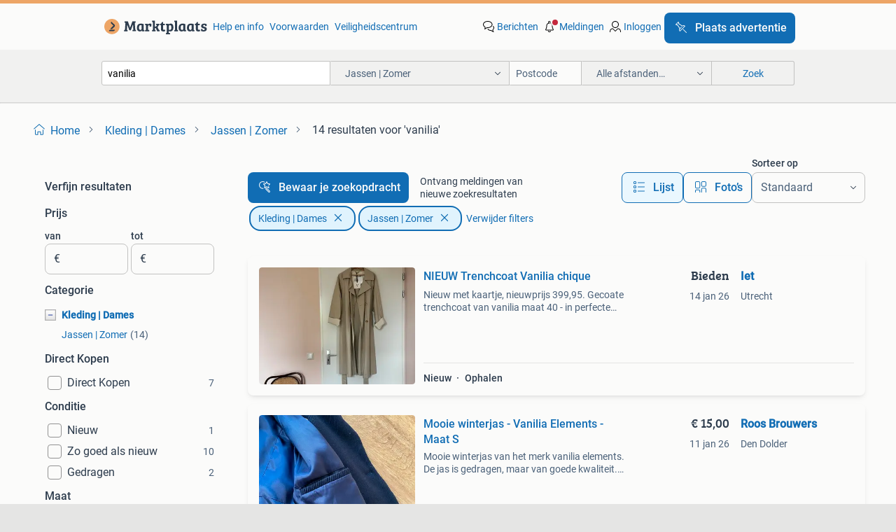

--- FILE ---
content_type: text/html; charset=utf-8
request_url: https://www.marktplaats.nl/l/kleding-dames/jassen-zomer/q/vanilia/
body_size: 38736
content:
<!DOCTYPE html><html lang="nl" data-theme="light"><head><meta charSet="utf-8" data-next-head=""/><meta name="viewport" content="width=device-width, initial-scale=1" data-next-head=""/><script async="" src="https://www.hzcdn.io/bff/static/vendor/ecg-js-ga-tracking/index.3e3977d7.js"></script><script async="" src="//www.google-analytics.com/analytics.js"></script><script async="" src="//p.marktplaats.net/identity/v2/mid.js"></script><title data-next-head="">≥ Vanilia Jassen voor Dames | Zomercollectie | Marktplaats</title><meta name="description" content="Ontdek de stijlvolle jassen van Vanilia in onze zomercollectie. Laat je inspireren door de unieke designs en vind jouw perfecte jas voor het seizoen. Shop nu!" data-next-head=""/><meta name="robots" content="index, follow" data-next-head=""/><link rel="canonical" href="https://www.marktplaats.nl/l/kleding-dames/jassen-zomer/q/vanilia/" data-next-head=""/><meta http-equiv="Content-Language" content="nl"/><link rel="shortcut icon" href="https://www.hzcdn.io/bff/static/vendor/hz-web-ui/mp/favicons/favicon.53911c94.ico"/><link rel="apple-touch-icon" sizes="57x57" href="https://www.hzcdn.io/bff/static/vendor/hz-web-ui/mp/favicons/apple-touch-icon-57x57.c048cb4e.png"/><link rel="apple-touch-icon" sizes="114x114" href="https://www.hzcdn.io/bff/static/vendor/hz-web-ui/mp/favicons/apple-touch-icon-114x114.ea366763.png"/><link rel="apple-touch-icon" sizes="72x72" href="https://www.hzcdn.io/bff/static/vendor/hz-web-ui/mp/favicons/apple-touch-icon-72x72.59be38cf.png"/><link rel="apple-touch-icon" sizes="144x144" href="https://www.hzcdn.io/bff/static/vendor/hz-web-ui/mp/favicons/apple-touch-icon-144x144.ffaf6f9c.png"/><link rel="apple-touch-icon" sizes="60x60" href="https://www.hzcdn.io/bff/static/vendor/hz-web-ui/mp/favicons/apple-touch-icon-60x60.162072b8.png"/><link rel="apple-touch-icon" sizes="120x120" href="https://www.hzcdn.io/bff/static/vendor/hz-web-ui/mp/favicons/apple-touch-icon-120x120.2dae936e.png"/><link rel="apple-touch-icon" sizes="76x76" href="https://www.hzcdn.io/bff/static/vendor/hz-web-ui/mp/favicons/apple-touch-icon-76x76.cb92b85b.png"/><link rel="apple-touch-icon" sizes="152x152" href="https://www.hzcdn.io/bff/static/vendor/hz-web-ui/mp/favicons/apple-touch-icon-152x152.5acb4c1d.png"/><link rel="apple-touch-icon" sizes="180x180" href="https://www.hzcdn.io/bff/static/vendor/hz-web-ui/mp/favicons/apple-touch-icon-180x180.675f318c.png"/><link rel="icon" type="image/png" sizes="192x192" href="https://www.hzcdn.io/bff/static/vendor/hz-web-ui/mp/favicons/favicon-192x192.d48b5e19.png"/><link rel="icon" type="image/png" sizes="160x160" href="https://www.hzcdn.io/bff/static/vendor/hz-web-ui/mp/favicons/favicon-160x160.585782bb.png"/><link rel="icon" type="image/png" sizes="96x96" href="https://www.hzcdn.io/bff/static/vendor/hz-web-ui/mp/favicons/favicon-96x96.6f26ecda.png"/><link rel="icon" type="image/png" sizes="16x16" href="https://www.hzcdn.io/bff/static/vendor/hz-web-ui/mp/favicons/favicon-16x16.c740ee66.png"/><link rel="icon" type="image/png" sizes="32x32" href="https://www.hzcdn.io/bff/static/vendor/hz-web-ui/mp/favicons/favicon-32x32.46bc961c.png"/><meta name="theme-color" content="#eda566"/><meta name="msapplication-TileColor" content="#eda566"/><meta name="msapplication-square150x150logo" content="https://www.hzcdn.io/bff/static/vendor/hz-web-ui/mp/favicons/mstile-150x150.fe394456.png"/><meta name="msapplication-square310x310logo" content="https://www.hzcdn.io/bff/static/vendor/hz-web-ui/mp/favicons/mstile-310x310.f868dd30.png"/><meta name="msapplication-square70x70logo" content="https://www.hzcdn.io/bff/static/vendor/hz-web-ui/mp/favicons/mstile-70x70.3110e2eb.png"/><meta name="msapplication-wide310x150logo" content="https://www.hzcdn.io/bff/static/vendor/hz-web-ui/mp/favicons/mstile-310x150.1ed97f84.png"/><meta name="msapplication-config" content="none"/><meta name="google-adsense-account" content="sites-7225412995316507"/><link rel="alternate" href="android-app://nl.marktplaats.android/marktplaats/search/execute?query=vanilia&amp;categoryId=630&amp;utm_source=google&amp;utm_medium=organic"/><link rel="preload" href="https://www.hzcdn.io/bff/static/_next/static/css/d9afb09d6cbaae18.css" as="style" crossorigin="anonymous"/><link rel="preload" href="https://www.hzcdn.io/bff/static/_next/static/css/0fef43449f52bba6.css" as="style" crossorigin="anonymous"/><script type="application/ld+json" data-next-head="">{"@context":"https:\u002F\u002Fschema.org","@type":"BreadcrumbList","itemListElement":[{"@type":"ListItem","position":1,"name":"Marktplaats","item":"https:\u002F\u002Fwww.marktplaats.nl\u002F"},{"@type":"ListItem","position":2,"name":"Kleding | Dames","item":"https:\u002F\u002Fwww.marktplaats.nl\u002Fl\u002Fkleding-dames\u002F"},{"@type":"ListItem","position":3,"name":"Jassen | Zomer","item":"https:\u002F\u002Fwww.marktplaats.nl\u002Fl\u002Fkleding-dames\u002Fjassen-zomer\u002F"},{"@type":"ListItem","position":4,"name":"vanilia","item":"https:\u002F\u002Fwww.marktplaats.nl\u002Fl\u002Fkleding-dames\u002Fjassen-zomer\u002Fq\u002Fvanilia\u002F"}]}</script><script type="application/ld+json" data-next-head="">{"@context":"https:\u002F\u002Fschema.org","@type":"Product","name":"vanilia","image":"https:\u002F\u002Fimages.marktplaats.com\u002Fapi\u002Fv1\u002Flisting-mp-p\u002Fimages\u002F59\u002F5916353f-c9c2-483b-81c3-ff1eb6c12dbb?rule=ecg_mp_eps$_82","brand":{"@type":"Thing","name":""},"offers":{"@type":"AggregateOffer","lowPrice":1,"highPrice":100,"priceCurrency":"EUR","availability":"http:\u002F\u002Fschema.org\u002FInStock"}}</script><script type="application/ld+json" data-next-head="">[{"@context":"https:\u002F\u002Fschema.org","@type":"ImageObject","creditText":"Marktplaats","name":"NIEUW Trenchcoat Vanilia chique","description":"Nieuw met kaartje, nieuwprijs 399,95. Gecoate trenchcoat van vanilia maat 40 - in perfecte staat, afgezien van een klein beetje vuil op het taille lin","contentUrl":"https:\u002F\u002Fimages.marktplaats.com\u002Fapi\u002Fv1\u002Flisting-mp-p\u002Fimages\u002F59\u002F5916353f-c9c2-483b-81c3-ff1eb6c12dbb?rule=ecg_mp_eps$_85.jpg","creator":{"@type":"Person","name":"Iet"},"representativeOfPage":false},{"@context":"https:\u002F\u002Fschema.org","@type":"ImageObject","creditText":"Marktplaats","name":"Mooie winterjas - Vanilia Elements - Maat S","description":"Mooie winterjas van het merk vanilia elements. De jas is gedragen, maar van goede kwaliteit. De binnenkant moet wel gemaakt worden (zie foto's). M","contentUrl":"https:\u002F\u002Fimages.marktplaats.com\u002Fapi\u002Fv1\u002Flisting-mp-p\u002Fimages\u002F2d\u002F2db7126a-9363-408a-adeb-0fc4d7990bad?rule=ecg_mp_eps$_85.jpg","creator":{"@type":"Person","name":"Roos Brouwers"},"representativeOfPage":false},{"@context":"https:\u002F\u002Fschema.org","@type":"ImageObject","creditText":"Marktplaats","name":"Vanilla Gewatteerd Jack Dames Maat 38","description":"Mooie gewatteerde dames jack van het merk vanilla. De jas is in maat 38 en is perfect voor de koudere dagen. De jas is in goede staat en heeft een com","contentUrl":"https:\u002F\u002Fimages.marktplaats.com\u002Fapi\u002Fv1\u002Flisting-mp-p\u002Fimages\u002Fc4\u002Fc4fc752f-10d9-4ee3-b1af-8e60c58f25b6?rule=ecg_mp_eps$_85.jpg","creator":{"@type":"Person","name":"Jeroen"},"representativeOfPage":false},{"@context":"https:\u002F\u002Fschema.org","@type":"ImageObject","creditText":"Marktplaats","name":"Bruine jas maat 34 vanilia","description":"Mooie bruine jas in maat 34. In goede staat.","contentUrl":"https:\u002F\u002Fimages.marktplaats.com\u002Fapi\u002Fv1\u002Flisting-mp-p\u002Fimages\u002F01\u002F0119f30c-bc80-43c0-8177-2c8e1cbf8129?rule=ecg_mp_eps$_85.jpg","creator":{"@type":"Person","name":"MP"},"representativeOfPage":false},{"@context":"https:\u002F\u002Fschema.org","@type":"ImageObject","creditText":"Marktplaats","name":"Vanilia Jas - Prachtige Roze Kleur","description":"Mooie roze jas van het merk vanilia. De jas is in goede staat en perfect voor de lente of herfst. Stijlvolle en tijdloze jas die makkelijk te combiner","contentUrl":"https:\u002F\u002Fimages.marktplaats.com\u002Fapi\u002Fv1\u002Flisting-mp-p\u002Fimages\u002Faa\u002Faa347525-e1cf-4a98-9bda-e948d4194701?rule=ecg_mp_eps$_85.jpg","creator":{"@type":"Person","name":"saskia"},"representativeOfPage":false},{"@context":"https:\u002F\u002Fschema.org","@type":"ImageObject","creditText":"Marktplaats","name":"Stoer leren jasje van soepel leer\nMaat 40\nMerk \"Vanilia\"","description":"Stoer leren jasje van zacht soepel leer maat 40 merk vanilia paar vlekjes zie laatste foto","contentUrl":"https:\u002F\u002Fimages.marktplaats.com\u002Fapi\u002Fv1\u002Flisting-mp-p\u002Fimages\u002F07\u002F0772321a-8f17-400e-84ca-2f83b86fdbe8?rule=ecg_mp_eps$_85.jpg","creator":{"@type":"Person","name":"Schuma"},"representativeOfPage":false},{"@context":"https:\u002F\u002Fschema.org","@type":"ImageObject","creditText":"Marktplaats","name":"Zwarte Vanilia Mantel - Maat M","description":"Elegante zwarte mantel van het merk vanilia. Maat 38\u002F40 (m). De mantel is in goede staat en heeft een ceintuur om de taille te accentueren. Perfect vo","contentUrl":"https:\u002F\u002Fimages.marktplaats.com\u002Fapi\u002Fv1\u002Flisting-mp-p\u002Fimages\u002F17\u002F1768f015-dfd6-42fb-97a0-3e76f209ed45?rule=ecg_mp_eps$_85.jpg","creator":{"@type":"Person","name":"Julia"},"representativeOfPage":false},{"@context":"https:\u002F\u002Fschema.org","@type":"ImageObject","creditText":"Marktplaats","name":"Te Koop: jas.Mt.38 Merk Vanilia","description":"Mintgroene kleur ,knielengte en een prima conditie!","contentUrl":"https:\u002F\u002Fimages.marktplaats.com\u002Fapi\u002Fv1\u002Flisting-mp-p\u002Fimages\u002Fc2\u002Fc24dffbe-50d8-454e-8705-7aa15684200f?rule=ecg_mp_eps$_85.jpg","creator":{"@type":"Person","name":"Florans"},"representativeOfPage":false},{"@context":"https:\u002F\u002Fschema.org","@type":"ImageObject","creditText":"Marktplaats","name":"Zwarte biker jack Vanilia - maat XS","description":"Stoer zwart biker jack van het merk vanilia. Maat xs. De jas is gedragen, maar nog in nette staat. De binnenvoering is van katoen. De jas is wat gekre","contentUrl":"https:\u002F\u002Fimages.marktplaats.com\u002Fapi\u002Fv1\u002Flisting-mp-p\u002Fimages\u002Fa6\u002Fa66ecc28-140f-40d4-90ca-58b62e05f87a?rule=ecg_mp_eps$_85.jpg","creator":{"@type":"Person","name":"Jolien"},"representativeOfPage":false},{"@context":"https:\u002F\u002Fschema.org","@type":"ImageObject","creditText":"Marktplaats","name":"Grijze leren jas van Vanilia maat 42","description":"Mooi leer jasje van vanilia. Maat 42.","contentUrl":"https:\u002F\u002Fimages.marktplaats.com\u002Fapi\u002Fv1\u002Flisting-mp-p\u002Fimages\u002F34\u002F3483375c-d29b-4141-9c6e-1a2fc788f011?rule=ecg_mp_eps$_85.jpg","creator":{"@type":"Person","name":"MP verkoper"},"representativeOfPage":false},{"@context":"https:\u002F\u002Fschema.org","@type":"ImageObject","creditText":"Marktplaats","name":"vanilia leren jasje kort, xxl, 44-46","description":"Prachtig kort leren jasje. Amper gedragen, is me iets te groot.. Daarom verkoop ik het de maten zijn oksel oksel 54 cm en de lengte is 60 cm het jasje","contentUrl":"https:\u002F\u002Fimages.marktplaats.com\u002Fapi\u002Fv1\u002Flisting-mp-p\u002Fimages\u002F74\u002F742f2229-ae74-431e-8a5b-2aa4670123d3?rule=ecg_mp_eps$_85.jpg","creator":{"@type":"Person","name":"Neeltje"},"representativeOfPage":false},{"@context":"https:\u002F\u002Fschema.org","@type":"ImageObject","creditText":"Marktplaats","name":"Vanilia bruine leren jas gevoerd, maat M\u002FL","description":"Vanilia jas van echt leer en gevoerd kleur: cognac\u002F bruin maat m \u002F l vlekje op de achterkant zie foto ophalen in groningen. Of ophalen in veldhoven. O","contentUrl":"https:\u002F\u002Fimages.marktplaats.com\u002Fapi\u002Fv1\u002Flisting-mp-p\u002Fimages\u002F4e\u002F4ebe5afe-857e-4f5b-916d-419c483f1ef8?rule=ecg_mp_eps$_85.jpg","creator":{"@type":"Person","name":"An"},"representativeOfPage":false},{"@context":"https:\u002F\u002Fschema.org","@type":"ImageObject","creditText":"Marktplaats","name":"Rode jas - Maat M","description":"Mooie rode jas in maat m. Perfect voor de herfst of winter. In goede staat.","contentUrl":"https:\u002F\u002Fimages.marktplaats.com\u002Fapi\u002Fv1\u002Flisting-mp-p\u002Fimages\u002F92\u002F92b3adb7-da2e-46de-b5fb-1df057779502?rule=ecg_mp_eps$_85.jpg","creator":{"@type":"Person","name":"Pauline"},"representativeOfPage":false},{"@context":"https:\u002F\u002Fschema.org","@type":"ImageObject","creditText":"Marktplaats","name":"Prachtige trenchcoat Rin&pelle slangenprint maat 48","description":"Zo goed als nieuw","contentUrl":"https:\u002F\u002Fimages.marktplaats.com\u002Fapi\u002Fv1\u002Flisting-mp-p\u002Fimages\u002Fdf\u002Fdf84f4fd-7556-4a05-8c5b-94df8a24e6fb?rule=ecg_mp_eps$_85.jpg","creator":{"@type":"Person","name":"sara"},"representativeOfPage":false}]</script><script type="application/ld+json" data-next-head="">{"@context":"https:\u002F\u002Fschema.org","@type":"WebPage","speakable":{"@type":"SpeakableSpecification","cssSelector":[".speakable-content-hidden .title",".speakable-content-hidden .description"]},"name":"≥ Vanilia Jassen voor Dames | Zomercollectie | Marktplaats","description":"Via Marktplaats: Ontdek de stijlvolle jassen van Vanilia in onze zomercollectie. Laat je inspireren door de unieke designs en vind jouw perfecte jas voor het seizoen. Shop nu!"}</script><link rel="stylesheet" href="https://www.hzcdn.io/bff/static/vendor/hz-design-tokens/mp/tokens/CssVars.7d23a0ff.css"/><link rel="stylesheet" href="https://www.hzcdn.io/bff/static/vendor/hz-web-ui/mp/assets/Assets.0ed3ca39.css"/><link rel="stylesheet" href="https://www.hzcdn.io/bff/static/vendor/hz-web-ui/mp/Fonts.af97ee0f.css"/><link rel="stylesheet" href="https://www.hzcdn.io/bff/static/vendor/hz-web-ui/mp/icons/Icons.94033c96.css"/><link rel="stylesheet" href="https://www.hzcdn.io/bff/static/vendor/hz-web-ui/mp/Index.f9d118a8.css"/><link rel="stylesheet" href="https://www.hzcdn.io/bff/static/vendor/hz-web-ui/mp/apps/Header/Index.ff155884.css"/><link rel="stylesheet" href="https://www.hzcdn.io/bff/static/vendor/hz-web-ui/mp/apps/LoginNudge/Index.fbe6fbe3.css"/><script type="text/javascript">    (function (w, d, s, l, i) {
        w[l] = w[l] || [];
        w[l].push({'gtm.start': new Date().getTime(), event: 'gtm.js'});
        var f = d.getElementsByTagName(s)[0], j = d.createElement(s), dl = l != 'dataLayer' ? '&l=' + l : '';
        j.async = true;
        j.src = 'https://tagmanager.marktplaats.nl/gtm.js?id=' + i + dl;
        f.parentNode.insertBefore(j, f);
    })(window, document, 'script', 'dataLayer', 'GTM-TFG7LW');
</script><script type="text/javascript">
    const dataLayer = window.dataLayer || [];
    dataLayer.push({"s":{"pn":-1,"ps":-1,"tr":-1,"srt":{},"prc":{"mn":-1,"mx":-1}},"l":{"d":0,"pcid":""},"m":{},"p":{"t":"ResultsSearch","vt":"LR","v":7},"c":{"c":{"id":630,"n":"Jassen | Zomer"},"l1":{"id":621,"n":"Kleding | Dames"},"l2":{"id":630,"n":"Jassen | Zomer"},"sfc":{"id":621,"n":"kleding-dames"}},"u":{"li":false,"tg":{"stg":"hzbit1544_b|bnl31758_b|bnl16400_b|bnl13923_b|mp2199_b|hzbit1440_b|aur7918_b|configurablelandingpage_b|bnl30290_b|aur7826_b|bnl34031_b|hzbit1543_b|bnl34342_b|bnl4892_b|hzbit1405_b|bnl23670_b|bnl23670v3_b|aur3186_b|bnl31759_b"}},"d":{"ua":"Mozilla/5.0 (Macintosh; Intel Mac OS X 10_15_7) AppleWebKit/537.36 (KHTML, like Gecko) Chrome/131.0.0.0 Safari/537.36; ClaudeBot/1.0; +claudebot@anthropic.com)"},"a":{},"o":{}}, {"consentToAllPurposes":false}, {"consentToAllPurposes":false})</script><script type="text/javascript">window.ecGaEventsOnLoad = [];
    window.ecGa = window.ecGa || function() { (ecGa.q = ecGa.q || []).push(arguments) };
    window.ecGaInitialId = 'UA-4684363-31'</script><script type="text/javascript">window.customGlobalConfig = {"pageViewMetricConfig":{"vurl":"SearchResultsPage","isPageViewCustomMetricEnabled":true,"gptBatchMetricsEndpointUrl":"/metrics/displays"},"adsenseMetricConfig":{"vurl":"SearchResultsPage","enableAdsenseMetrics":true,"gptBatchMetricsEndpointUrl":"/metrics/displays"}}</script><script type="text/javascript">
    const STORAGE_SCROLL_KEY = 'lrp_scroll_store';
    const TYPE_BACK_FORWARD = 2;

    window.addEventListener('pageshow', (event) => {
      const isNavigatedBack =
        window?.performance?.getEntriesByType('navigation')?.[0]?.type === 'back_forward' ||
        window?.performance?.navigation?.type === TYPE_BACK_FORWARD;
      const isScrolledToTop = window.scrollY === 0;
      const isScrolledBelowSmartBanner = window.scrollY === 1;
      const scrollRestorationEvent = {
        eventAction: 'exposedScrollRestoration',
      };
      const storageItem = sessionStorage.getItem(STORAGE_SCROLL_KEY);
      let parsedStorageItem = {};
      if (storageItem) {
        try {
          parsedStorageItem = JSON.parse(storageItem);
        } catch (e) {
          sessionStorage.removeItem(STORAGE_SCROLL_KEY);
        }
      }
      const { href, pos, height } = parsedStorageItem;
      const samePage = href === window.location.href;
      const acceptableDiff = window.innerHeight / 2;
      const diffScrollPositions = Math.abs(pos - window.scrollY);

      if (isNavigatedBack && samePage && pos > 10 && (isScrolledToTop || isScrolledBelowSmartBanner || diffScrollPositions > acceptableDiff)) {
        if (history.scrollRestoration) {
          history.scrollRestoration = 'manual';
        }
        setTimeout(() => {
          const layoutElements = document.querySelectorAll('.hz-Page-body, .hz-Page-container--fullHeight');
          layoutElements.forEach((el) => {
            el.style.minHeight = height + 'px';
          });
          window.scrollTo(0, pos);
        }, 0);
      }
    });
  </script><link rel="stylesheet" href="https://www.hzcdn.io/bff/static/_next/static/css/d9afb09d6cbaae18.css" crossorigin="anonymous" data-n-g=""/><link rel="stylesheet" href="https://www.hzcdn.io/bff/static/_next/static/css/0fef43449f52bba6.css" crossorigin="anonymous" data-n-p=""/><noscript data-n-css=""></noscript><script defer="" crossorigin="anonymous" noModule="" src="https://www.hzcdn.io/bff/static/_next/static/chunks/polyfills-42372ed130431b0a.js"></script><script src="https://www.hzcdn.io/bff/static/_next/static/chunks/webpack-35a08fc4ab09a033.js" defer="" crossorigin="anonymous"></script><script src="https://www.hzcdn.io/bff/static/_next/static/chunks/framework-117214d4b4dec970.js" defer="" crossorigin="anonymous"></script><script src="https://www.hzcdn.io/bff/static/_next/static/chunks/main-6c2b5bfdfee7465e.js" defer="" crossorigin="anonymous"></script><script src="https://www.hzcdn.io/bff/static/_next/static/chunks/pages/_app-7cf64b46993fc2e3.js" defer="" crossorigin="anonymous"></script><script src="https://www.hzcdn.io/bff/static/_next/static/chunks/614-4963f56e65520160.js" defer="" crossorigin="anonymous"></script><script src="https://www.hzcdn.io/bff/static/_next/static/chunks/580-e271753764dbc652.js" defer="" crossorigin="anonymous"></script><script src="https://www.hzcdn.io/bff/static/_next/static/chunks/762-706ee0c75825ff92.js" defer="" crossorigin="anonymous"></script><script src="https://www.hzcdn.io/bff/static/_next/static/chunks/139-09936490ae82272f.js" defer="" crossorigin="anonymous"></script><script src="https://www.hzcdn.io/bff/static/_next/static/chunks/191-ca6f830a3869e778.js" defer="" crossorigin="anonymous"></script><script src="https://www.hzcdn.io/bff/static/_next/static/chunks/702-63e344b70e2d865b.js" defer="" crossorigin="anonymous"></script><script src="https://www.hzcdn.io/bff/static/_next/static/chunks/193-8480737841edc87f.js" defer="" crossorigin="anonymous"></script><script src="https://www.hzcdn.io/bff/static/_next/static/chunks/pages/lrp.mp.nlnl-0c4013c6aea42768.js" defer="" crossorigin="anonymous"></script><script src="https://www.hzcdn.io/bff/static/_next/static/SXlV6MP22f0iUwuYO9KUK/_buildManifest.js" defer="" crossorigin="anonymous"></script><script src="https://www.hzcdn.io/bff/static/_next/static/SXlV6MP22f0iUwuYO9KUK/_ssgManifest.js" defer="" crossorigin="anonymous"></script></head><body><div class="hz-Page-body hz-Page-body--lrp hz-Page"><link rel="preload" as="image" href="//www.hzcdn.io/bff/static/vendor/hz-web-ui/mp/assets/tenant--nlnl.fdb6d8c5.svg"/><link rel="preload" as="image" href="//www.hzcdn.io/bff/static/vendor/hz-web-ui/mp/assets/tenant-coin--nlnl.e0064ede.svg"/><link rel="preload" as="image" href="/bff/static/_next/assets/collapsible-menu-open-icon.08973cd1.png"/><link rel="preload" as="image" href="https://images.marktplaats.com/api/v1/listing-mp-p/images/59/5916353f-c9c2-483b-81c3-ff1eb6c12dbb?rule=ecg_mp_eps$_82" fetchPriority="high"/><script async="" src="https://consent.marktplaats.nl/unified/wrapperMessagingWithoutDetection.js"></script><div id="__next"><script>function _typeof(t){return(_typeof="function"==typeof Symbol&&"symbol"==typeof Symbol.iterator?function(t){return typeof t}:function(t){return t&&"function"==typeof Symbol&&t.constructor===Symbol&&t!==Symbol.prototype?"symbol":typeof t})(t)}!function(){for(var t,e,o=[],n=window,r=n;r;){try{if(r.frames.__tcfapiLocator){t=r;break}}catch(t){}if(r===n.top)break;r=n.parent}t||(function t(){var e=n.document,o=!!n.frames.__tcfapiLocator;if(!o)if(e.body){var r=e.createElement("iframe");r.style.cssText="display:none",r.name="__tcfapiLocator",e.body.appendChild(r)}else setTimeout(t,5);return!o}(),n.__tcfapi=function(){for(var t=arguments.length,n=new Array(t),r=0;r<t;r++)n[r]=arguments[r];if(!n.length)return o;"setGdprApplies"===n[0]?n.length>3&&2===parseInt(n[1],10)&&"boolean"==typeof n[3]&&(e=n[3],"function"==typeof n[2]&&n[2]("set",!0)):"ping"===n[0]?"function"==typeof n[2]&&n[2]({gdprApplies:e,cmpLoaded:!1,cmpStatus:"stub"}):o.push(n)},n.addEventListener("message",(function(t){var e="string"==typeof t.data,o={};if(e)try{o=JSON.parse(t.data)}catch(t){}else o=t.data;var n="object"===_typeof(o)?o.__tcfapiCall:null;n&&window.__tcfapi(n.command,n.version,(function(o,r){var a={__tcfapiReturn:{returnValue:o,success:r,callId:n.callId}};t&&t.source&&t.source.postMessage&&t.source.postMessage(e?JSON.stringify(a):a,"*")}),n.parameter)}),!1))}();</script><script>
  window._sp_ss_config = {
    accountId: 1825,
    baseEndpoint: 'https://consent.marktplaats.nl',
    privacyManagerModalId: 1177336,
  };
</script><script src="https://www.hzcdn.io/bff/static/vendor/sourcepoint-lib/index.620fc35c.js"></script><header class=" u-stickyHeader" style="height:100%"><div class="hz-Header"><div class="hz-Header-ribbonTop"></div><div class="hz-Header-navBar hz-Header-bigger-touchAreas"><div class="hz-Header-maxWidth"><a class="hz-Link hz-Link--standalone hz-Header-logo" data-role="homepage" aria-label="Homepage" tabindex="0" href="/" role="link"><img src="//www.hzcdn.io/bff/static/vendor/hz-web-ui/mp/assets/tenant--nlnl.fdb6d8c5.svg" class="hz-Header-logo-desktop" alt="Marktplaats Start"/><img src="//www.hzcdn.io/bff/static/vendor/hz-web-ui/mp/assets/tenant-coin--nlnl.e0064ede.svg" class="hz-Header-logo-mobile" alt="Marktplaats Start"/></a><a class="hz-Button hz-Button--primary hz-Header-skipToMain" href="#main-container" data-role="skip-to-main">Ga naar advertenties</a><ul class="hz-Header-links"><li><a class="hz-Link hz-Link--isolated" tabindex="0" href="https://help.marktplaats.nl/s/" role="link">Help en info</a></li><li><a class="hz-Link hz-Link--isolated" tabindex="0" href="https://www.marktplaats.nl/i/help/over-marktplaats/voorwaarden-en-privacybeleid/algemene-gebruiksvoorwaarden.dot.html" role="link">Voorwaarden</a></li><li><a class="hz-Link hz-Link--isolated" tabindex="0" href="https://www.marktplaats.nl/m/veiligheidscentrum/" role="link">Veiligheidscentrum</a></li></ul><ul class="hz-Header-menu" data-role="nav-dropdown-menu"><li class="hz-hide-custom--messages"><a class="hz-Link hz-Link--isolated" data-sem="messagingDisplayAction" data-role="messaging" title="Berichten" tabindex="0" href="/messages" role="link"><div class="hz-Button-badge"><i class="hz-Icon hz-Icon--backgroundDefaultInverse hz-SvgIcon hz-SvgIconMessages" aria-hidden="true" data-sem="Icon"></i><span class="hz-hide-lte-md">Berichten</span></div></a></li><li><a class="hz-Link hz-Link--isolated" data-role="notifications" title="Meldingen" tabindex="0" href="/notifications" role="button"><div class="hz-Button-badge"><i class="hz-Icon hz-Icon--backgroundDefaultInverse hz-SvgIcon hz-SvgIconNotification" aria-hidden="true" data-sem="Icon"></i><i class="hz-Header-badge hz-Header-badge--signalAction"></i><span class="hz-hide-lte-md">Meldingen</span></div></a></li><li class="hz-hide-gte-lg"><button class="hz-Link hz-Link--isolated" data-role="hamburgerOpen" tabindex="0" type="button" role="link"><i class="hz-Icon hz-Icon--backgroundDefaultInverse hz-SvgIcon hz-SvgIconProfile" aria-hidden="true" data-sem="Icon"></i></button></li><li class="hz-hide-lte-md"><a class="hz-Link hz-Link--isolated" data-role="login" tabindex="0" href="/identity/v2/login?target=" role="link"><i class="hz-Icon hz-Icon--backgroundDefaultInverse hz-SvgIcon hz-SvgIconProfile" aria-hidden="true" data-sem="Icon"></i><span>Inloggen</span></a></li><li><a class="hz-Button hz-Button--primary hz-Button--callToAction" href="https://link.marktplaats.nl/link/placead/start" data-role="placeAd" tabindex="0" aria-label="Plaats advertentie"><span class="hz-Button-Icon hz-Button-Icon--start"><i class="hz-Icon hz-SvgIcon hz-SvgIconPinCallToActionForeground" aria-hidden="true" data-sem="Icon"></i></span><span class="hz-hide-lte-md">Plaats advertentie</span></a></li></ul></div></div><div class="hz-Header-searchBar"><div class="hz-Header-maxWidth "><form class="hz-SearchForm" data-role="searchForm" method="get"><div class="hz-SearchFieldset-standard"><div class="hz-SearchForm-query" data-role="searchForm-query"><div class="hz-Nav-dropdown hz-Nav-dropdown--full-width hz-Nav-dropdown--closed"><input class="hz-Nav-dropdown-toggle hz-Header-Autocomplete-input" spellCheck="false" data-role="searchForm-autocomplete" aria-label="Dropdown zoekbalk" autoComplete="off" tabindex="0" role="combobox" aria-expanded="false" aria-owns="dropdown-list" aria-describedby="autocomplete-instructions" name="query" value="vanilia"/><div id="autocomplete-instructions" style="display:none">Typ om suggesties te zien. Gebruik de pijltjestoetsen om door de suggesties te navigeren en druk op Enter om een optie te selecteren.</div><div aria-live="polite" style="position:absolute;height:0;width:0;overflow:hidden"></div></div></div></div><div class="hz-SearchFieldset-advanced"><div class="hz-SearchForm-category"><div class="hz-CustomDropdown" data-role="searchForm-category-menu"><div class="hz-Custom-dropdown-container  is-dirty"><div class="hz-Input hz-dropdown-trigger" id="categoryId" role="button" aria-haspopup="listbox" aria-label="Jassen | Zomer selected, Kies categorie:, collapsed" aria-required="false" tabindex="0" data-testid="dropdown-trigger" data-value="630"><span class="hz-dropdown-value">Jassen | Zomer</span><i class="hz-Icon hz-SvgIcon hz-SvgIconArrowDown" aria-hidden="true" data-sem="Icon"></i></div></div></div><input type="hidden" name="categoryId" value="630"/></div><div id="formPostcode" class="hz-SearchForm-postcode"><div class="hz-TextField"><div class="hz-TextField-formControl"><input class="hz-TextField-input" autoComplete="off" placeholder="Postcode" aria-label="Postcode" id="TextField-" type="text" aria-describedby="TextField--Footer-helper-text" aria-invalid="false" name="postcode" value=""/></div><div class="hz-TextField-footer"><div></div><div id="live-announcement" role="alert" aria-live="polite" aria-atomic="true" style="position:absolute;height:0;width:0;overflow:hidden;display:none"></div></div></div></div><div class="hz-SearchForm-distance"><div class="hz-CustomDropdown" data-role="searchForm-distance-menu"><div class="hz-Custom-dropdown-container  is-dirty"><div class="hz-Input hz-dropdown-trigger" id="distance" role="button" aria-haspopup="listbox" aria-label="Alle afstanden… selected, Kies afstand:, collapsed" aria-required="false" tabindex="0" data-testid="dropdown-trigger" data-value="0"><span class="hz-dropdown-value">Alle afstanden…</span><i class="hz-Icon hz-SvgIcon hz-SvgIconArrowDown" aria-hidden="true" data-sem="Icon"></i></div></div></div><input type="hidden" name="distance" value="0"/></div></div><button class="hz-Button hz-Button--secondary hz-SearchForm-search" type="submit" data-role="searchForm-button" tabindex="0"><i class="hz-Icon hz-hide-gte-md hz-SvgIcon hz-SvgIconSearch" aria-hidden="true" data-sem="Icon"></i><span class="hz-show-md">Zoek</span></button><div class="hz-SearchForm-options"></div></form></div></div><div class="hz-Header-ribbonBottom"></div></div></header><!--$--><!--/$--><main class="hz-Page-container hz-Page-container--"><div class="hz-Page-content" id="content"><div class="speakable-content-hidden" hidden=""><p class="title">≥ Vanilia Jassen voor Dames | Zomercollectie | Marktplaats</p><p class="description">Ontdek de stijlvolle jassen van Vanilia in onze zomercollectie. Laat je inspireren door de unieke designs en vind jouw perfecte jas voor het seizoen. Shop nu!</p></div><div class="hz-Banner hz-Banner--fluid"><div id="banner-top-dt" class="loading mobileOnly "></div></div><div class="hz-Page-element hz-Page-element hz-Page-element--full-width hz-Page-element--breadCrumbAndSaveSearch"><nav class="hz-Breadcrumbs" aria-label="Kruimelpad"><ol class="hz-BreadcrumbsList"><li class="hz-Breadcrumb" data-testid="breadcrumb-link"><a class="hz-Link hz-Link--isolated" href="/" role="link"><i class="hz-Icon hz-Icon--textLinkDefault left-icon hz-SvgIcon hz-SvgIconHome" aria-hidden="true" data-sem="Icon"></i><span class="hz-BreadcrumbLabel">Home</span><i class="hz-Icon hz-Icon--textSecondary right-icon hz-SvgIcon hz-SvgIconArrowRight" aria-hidden="true" data-sem="Icon"></i></a></li><li class="hz-Breadcrumb" data-testid="breadcrumb-link"><a class="hz-Link hz-Link--isolated" href="/l/kleding-dames/" role="link"><span class="hz-BreadcrumbLabel">Kleding | Dames</span><i class="hz-Icon hz-Icon--textSecondary right-icon hz-SvgIcon hz-SvgIconArrowRight" aria-hidden="true" data-sem="Icon"></i></a></li><li class="hz-Breadcrumb" data-testid="breadcrumb-link"><a class="hz-Link hz-Link--isolated" href="/l/kleding-dames/jassen-zomer/" role="link"><span class="hz-BreadcrumbLabel">Jassen | Zomer</span><i class="hz-Icon hz-Icon--textSecondary right-icon hz-SvgIcon hz-SvgIconArrowRight" aria-hidden="true" data-sem="Icon"></i></a></li><li class="hz-Breadcrumb" aria-current="page" data-testid="breadcrumb-last-item"><span class="hz-CurrentPage" role="text" aria-label="[object Object], current page."><span>14 resultaten</span> <span>voor 'vanilia'</span></span></li></ol></nav></div><div class="hz-Page-element hz-Page-element--aside"><div class="hz-Filters"><div class="hz-RowHeader"><span class="hz-HeaderTitle"><span class="hz-Text hz-Text--bodyLargeStrong u-colorTextPrimary">Verfijn resultaten</span></span></div><div class="hz-Filter"><div class="hz-RowHeader range-PriceCents"><span class="hz-HeaderTitle"><span class="hz-Text hz-Text--bodyLargeStrong u-colorTextPrimary">Prijs</span></span></div><div role="group" aria-labelledby="range-PriceCents" class="hz-Filter-fields"><div class="hz-TextField hz-TextField--prefixed"><label class="hz-Text hz-Text--bodyRegularStrong u-colorTextPrimary input-label" for="PrefixedTextField-van">van</label><div class="hz-TextField-formControl"><span class="hz-TextField-prefix">€</span><input class="hz-TextField-input" id="PrefixedTextField-van" type="text" aria-describedby="PrefixedTextField-van-Footer-helper-text" aria-invalid="false" name="from" value=""/></div><div class="hz-TextField-footer"><div></div><div id="live-announcement" role="alert" aria-live="polite" aria-atomic="true" style="position:absolute;height:0;width:0;overflow:hidden;display:none"></div></div></div><div class="hz-TextField hz-TextField--prefixed"><label class="hz-Text hz-Text--bodyRegularStrong u-colorTextPrimary input-label" for="PrefixedTextField-tot">tot</label><div class="hz-TextField-formControl"><span class="hz-TextField-prefix">€</span><input class="hz-TextField-input" id="PrefixedTextField-tot" type="text" aria-describedby="PrefixedTextField-tot-Footer-helper-text" aria-invalid="false" name="to" value=""/></div><div class="hz-TextField-footer"><div></div><div id="live-announcement" role="alert" aria-live="polite" aria-atomic="true" style="position:absolute;height:0;width:0;overflow:hidden;display:none"></div></div></div></div></div><div class="hz-Filter"><div class="hz-RowHeader"><span class="hz-HeaderTitle"><span class="hz-Text hz-Text--bodyLargeStrong u-colorTextPrimary">Categorie</span></span></div><ul class="hz-Tree-list"><div id="621" class="hz-Tree-list-item"><li class="hz-Level-one hz-Level-one--open  "><button aria-expanded="true" aria-label="Kleding | Dames" class="hz-State-button"><img src="/bff/static/_next/assets/collapsible-menu-open-icon.08973cd1.png" alt="expand" class="hz-State-icon"/></button><a class="hz-Link hz-Link--isolated category-name" tabindex="0" role="link">Kleding | Dames</a></li><li class="hz-Level-two "><a class="hz-Link hz-Link--isolated category-name" tabindex="0" role="link">Jassen | Zomer<span class="hz-Filter-counter">(<!-- -->14<!-- -->)</span></a></li></div></ul></div><div class="hz-Filter"><div class="hz-Filter-headingSection"><div class="hz-RowHeader"><span class="hz-HeaderTitle"><span class="hz-Text hz-Text--bodyLargeStrong u-colorTextPrimary">Direct Kopen</span></span></div></div><div class="hz-Filter-attribute"><label for="buyitnow-Direct Kopen"><a class="hz-Link hz-Link--isolated hz-Filter-attribute-text" tabindex="-1" role="link"><label class="hz-SelectionInput hz-SelectionInput--Checkbox" for="buyitnow-Direct Kopen"><div class="hz-SelectionInput-InputContainer"><input class="hz-SelectionInput-Input" type="Checkbox" id="buyitnow-Direct Kopen" name="buyitnow-Direct Kopen" value="Direct Kopen"/></div><div class="hz-SelectionInput-Container"><div class="hz-SelectionInput-Body"><div class="hz-SelectionInput-Label"><span class="hz-SelectionInput-LabelText"><span class="hz-Text hz-Text--bodyLarge u-colorTextPrimary">Direct Kopen</span></span><span class="hz-SelectionInput-Counter"><span class="hz-Text hz-Text--bodyRegular u-colorTextSecondary">7</span></span></div></div></div></label></a></label></div></div><div class="hz-Filter"><div class="hz-Filter-headingSection"><div class="hz-RowHeader"><span class="hz-HeaderTitle"><span class="hz-Text hz-Text--bodyLargeStrong u-colorTextPrimary">Conditie</span></span></div></div><div class="hz-Filter-attribute"><label for="condition-Nieuw"><a class="hz-Link hz-Link--isolated hz-Filter-attribute-text" tabindex="-1" role="link"><label class="hz-SelectionInput hz-SelectionInput--Checkbox" for="condition-Nieuw"><div class="hz-SelectionInput-InputContainer"><input class="hz-SelectionInput-Input" type="Checkbox" id="condition-Nieuw" name="condition-Nieuw" value="Nieuw"/></div><div class="hz-SelectionInput-Container"><div class="hz-SelectionInput-Body"><div class="hz-SelectionInput-Label"><span class="hz-SelectionInput-LabelText"><span class="hz-Text hz-Text--bodyLarge u-colorTextPrimary">Nieuw</span></span><span class="hz-SelectionInput-Counter"><span class="hz-Text hz-Text--bodyRegular u-colorTextSecondary">1</span></span></div></div></div></label></a></label></div><div class="hz-Filter-attribute"><label for="condition-Zo goed als nieuw"><a class="hz-Link hz-Link--isolated hz-Filter-attribute-text" tabindex="-1" role="link"><label class="hz-SelectionInput hz-SelectionInput--Checkbox" for="condition-Zo goed als nieuw"><div class="hz-SelectionInput-InputContainer"><input class="hz-SelectionInput-Input" type="Checkbox" id="condition-Zo goed als nieuw" name="condition-Zo goed als nieuw" value="Zo goed als nieuw"/></div><div class="hz-SelectionInput-Container"><div class="hz-SelectionInput-Body"><div class="hz-SelectionInput-Label"><span class="hz-SelectionInput-LabelText"><span class="hz-Text hz-Text--bodyLarge u-colorTextPrimary">Zo goed als nieuw</span></span><span class="hz-SelectionInput-Counter"><span class="hz-Text hz-Text--bodyRegular u-colorTextSecondary">10</span></span></div></div></div></label></a></label></div><div class="hz-Filter-attribute"><label for="condition-Gedragen"><a class="hz-Link hz-Link--isolated hz-Filter-attribute-text" tabindex="-1" role="link"><label class="hz-SelectionInput hz-SelectionInput--Checkbox" for="condition-Gedragen"><div class="hz-SelectionInput-InputContainer"><input class="hz-SelectionInput-Input" type="Checkbox" id="condition-Gedragen" name="condition-Gedragen" value="Gedragen"/></div><div class="hz-SelectionInput-Container"><div class="hz-SelectionInput-Body"><div class="hz-SelectionInput-Label"><span class="hz-SelectionInput-LabelText"><span class="hz-Text hz-Text--bodyLarge u-colorTextPrimary">Gedragen</span></span><span class="hz-SelectionInput-Counter"><span class="hz-Text hz-Text--bodyRegular u-colorTextSecondary">2</span></span></div></div></div></label></a></label></div></div><div class="hz-Filter"><div class="hz-Filter-headingSection"><div class="hz-RowHeader"><span class="hz-HeaderTitle"><span class="hz-Text hz-Text--bodyLargeStrong u-colorTextPrimary">Maat</span></span></div></div><div class="hz-Filter-attribute"><label for="size-Maat 34 (XS) of kleiner"><a class="hz-Link hz-Link--isolated hz-Filter-attribute-text" tabindex="-1" role="link"><label class="hz-SelectionInput hz-SelectionInput--Checkbox" for="size-Maat 34 (XS) of kleiner"><div class="hz-SelectionInput-InputContainer"><input class="hz-SelectionInput-Input" type="Checkbox" id="size-Maat 34 (XS) of kleiner" name="size-Maat 34 (XS) of kleiner" value="Maat 34 (XS) of kleiner"/></div><div class="hz-SelectionInput-Container"><div class="hz-SelectionInput-Body"><div class="hz-SelectionInput-Label"><span class="hz-SelectionInput-LabelText"><span class="hz-Text hz-Text--bodyLarge u-colorTextPrimary">Maat 34 (XS) of kleiner</span></span><span class="hz-SelectionInput-Counter"><span class="hz-Text hz-Text--bodyRegular u-colorTextSecondary">2</span></span></div></div></div></label></a></label></div><div class="hz-Filter-attribute"><label for="size-Maat 36 (S)"><a class="hz-Link hz-Link--isolated hz-Filter-attribute-text" tabindex="-1" role="link"><label class="hz-SelectionInput hz-SelectionInput--Checkbox" for="size-Maat 36 (S)"><div class="hz-SelectionInput-InputContainer"><input class="hz-SelectionInput-Input" type="Checkbox" id="size-Maat 36 (S)" name="size-Maat 36 (S)" value="Maat 36 (S)"/></div><div class="hz-SelectionInput-Container"><div class="hz-SelectionInput-Body"><div class="hz-SelectionInput-Label"><span class="hz-SelectionInput-LabelText"><span class="hz-Text hz-Text--bodyLarge u-colorTextPrimary">Maat 36 (S)</span></span><span class="hz-SelectionInput-Counter"><span class="hz-Text hz-Text--bodyRegular u-colorTextSecondary">1</span></span></div></div></div></label></a></label></div><div class="hz-Filter-attribute"><label for="size-Maat 38/40 (M)"><a class="hz-Link hz-Link--isolated hz-Filter-attribute-text" tabindex="-1" role="link"><label class="hz-SelectionInput hz-SelectionInput--Checkbox" for="size-Maat 38/40 (M)"><div class="hz-SelectionInput-InputContainer"><input class="hz-SelectionInput-Input" type="Checkbox" id="size-Maat 38/40 (M)" name="size-Maat 38/40 (M)" value="Maat 38/40 (M)"/></div><div class="hz-SelectionInput-Container"><div class="hz-SelectionInput-Body"><div class="hz-SelectionInput-Label"><span class="hz-SelectionInput-LabelText"><span class="hz-Text hz-Text--bodyLarge u-colorTextPrimary">Maat 38/40 (M)</span></span><span class="hz-SelectionInput-Counter"><span class="hz-Text hz-Text--bodyRegular u-colorTextSecondary">7</span></span></div></div></div></label></a></label></div><div class="hz-Filter-attribute"><label for="size-Maat 42/44 (L)"><a class="hz-Link hz-Link--isolated hz-Filter-attribute-text" tabindex="-1" role="link"><label class="hz-SelectionInput hz-SelectionInput--Checkbox" for="size-Maat 42/44 (L)"><div class="hz-SelectionInput-InputContainer"><input class="hz-SelectionInput-Input" type="Checkbox" id="size-Maat 42/44 (L)" name="size-Maat 42/44 (L)" value="Maat 42/44 (L)"/></div><div class="hz-SelectionInput-Container"><div class="hz-SelectionInput-Body"><div class="hz-SelectionInput-Label"><span class="hz-SelectionInput-LabelText"><span class="hz-Text hz-Text--bodyLarge u-colorTextPrimary">Maat 42/44 (L)</span></span><span class="hz-SelectionInput-Counter"><span class="hz-Text hz-Text--bodyRegular u-colorTextSecondary">2</span></span></div></div></div></label></a></label></div><div class="hz-Filter-attribute"><label for="size-Maat 46/48 (XL) of groter"><a class="hz-Link hz-Link--isolated hz-Filter-attribute-text" tabindex="-1" role="link"><label class="hz-SelectionInput hz-SelectionInput--Checkbox" for="size-Maat 46/48 (XL) of groter"><div class="hz-SelectionInput-InputContainer"><input class="hz-SelectionInput-Input" type="Checkbox" id="size-Maat 46/48 (XL) of groter" name="size-Maat 46/48 (XL) of groter" value="Maat 46/48 (XL) of groter"/></div><div class="hz-SelectionInput-Container"><div class="hz-SelectionInput-Body"><div class="hz-SelectionInput-Label"><span class="hz-SelectionInput-LabelText"><span class="hz-Text hz-Text--bodyLarge u-colorTextPrimary">Maat 46/48 (XL) of groter</span></span><span class="hz-SelectionInput-Counter"><span class="hz-Text hz-Text--bodyRegular u-colorTextSecondary">2</span></span></div></div></div></label></a></label></div></div><div class="hz-Filter"><div class="hz-Filter-headingSection"><div class="hz-RowHeader"><span class="hz-HeaderTitle"><span class="hz-Text hz-Text--bodyLargeStrong u-colorTextPrimary">Merk</span></span></div></div><div class="hz-Filter-attribute"><label for="clothingBrand-Vanilia"><a class="hz-Link hz-Link--isolated hz-Filter-attribute-text" tabindex="-1" role="link"><label class="hz-SelectionInput hz-SelectionInput--Checkbox" for="clothingBrand-Vanilia"><div class="hz-SelectionInput-InputContainer"><input class="hz-SelectionInput-Input" type="Checkbox" id="clothingBrand-Vanilia" name="clothingBrand-Vanilia" value="Vanilia"/></div><div class="hz-SelectionInput-Container"><div class="hz-SelectionInput-Body"><div class="hz-SelectionInput-Label"><span class="hz-SelectionInput-LabelText"><span class="hz-Text hz-Text--bodyLarge u-colorTextPrimary">Vanilia</span></span><span class="hz-SelectionInput-Counter"><span class="hz-Text hz-Text--bodyRegular u-colorTextSecondary">7</span></span></div></div></div></label></a></label></div><div class="hz-Filter-attribute hz-Filter-attribute--no-results"><label for="clothingBrand-Onbekend"><label class="hz-SelectionInput hz-SelectionInput--Checkbox" for="clothingBrand-Onbekend"><div class="hz-SelectionInput-InputContainer"><input class="hz-SelectionInput-Input" type="Checkbox" id="clothingBrand-Onbekend" disabled="" name="clothingBrand-Onbekend" value="Onbekend"/></div><div class="hz-SelectionInput-Container"><div class="hz-SelectionInput-Body"><div class="hz-SelectionInput-Label"><span class="hz-SelectionInput-LabelText"><span class="hz-Text hz-Text--bodyLarge u-colorTextPrimary">Onbekend</span></span><span class="hz-SelectionInput-Counter"><span class="hz-Text hz-Text--bodyRegular u-colorTextSecondary">0</span></span></div></div></div></label></label></div><div class="hz-Filter-attribute hz-Filter-attribute--no-results"><label for="clothingBrand-HM"><label class="hz-SelectionInput hz-SelectionInput--Checkbox" for="clothingBrand-HM"><div class="hz-SelectionInput-InputContainer"><input class="hz-SelectionInput-Input" type="Checkbox" id="clothingBrand-HM" disabled="" name="clothingBrand-HM" value="HM"/></div><div class="hz-SelectionInput-Container"><div class="hz-SelectionInput-Body"><div class="hz-SelectionInput-Label"><span class="hz-SelectionInput-LabelText"><span class="hz-Text hz-Text--bodyLarge u-colorTextPrimary">HM</span></span><span class="hz-SelectionInput-Counter"><span class="hz-Text hz-Text--bodyRegular u-colorTextSecondary">0</span></span></div></div></div></label></label></div><div class="hz-Filter-attribute hz-Filter-attribute--no-results"><label for="clothingBrand-Zara"><label class="hz-SelectionInput hz-SelectionInput--Checkbox" for="clothingBrand-Zara"><div class="hz-SelectionInput-InputContainer"><input class="hz-SelectionInput-Input" type="Checkbox" id="clothingBrand-Zara" disabled="" name="clothingBrand-Zara" value="Zara"/></div><div class="hz-SelectionInput-Container"><div class="hz-SelectionInput-Body"><div class="hz-SelectionInput-Label"><span class="hz-SelectionInput-LabelText"><span class="hz-Text hz-Text--bodyLarge u-colorTextPrimary">Zara</span></span><span class="hz-SelectionInput-Counter"><span class="hz-Text hz-Text--bodyRegular u-colorTextSecondary">0</span></span></div></div></div></label></label></div><div class="hz-Filter-attribute hz-Filter-attribute--no-results"><label for="clothingBrand-Nike"><label class="hz-SelectionInput hz-SelectionInput--Checkbox" for="clothingBrand-Nike"><div class="hz-SelectionInput-InputContainer"><input class="hz-SelectionInput-Input" type="Checkbox" id="clothingBrand-Nike" disabled="" name="clothingBrand-Nike" value="Nike"/></div><div class="hz-SelectionInput-Container"><div class="hz-SelectionInput-Body"><div class="hz-SelectionInput-Label"><span class="hz-SelectionInput-LabelText"><span class="hz-Text hz-Text--bodyLarge u-colorTextPrimary">Nike</span></span><span class="hz-SelectionInput-Counter"><span class="hz-Text hz-Text--bodyRegular u-colorTextSecondary">0</span></span></div></div></div></label></label></div><span class="hz-TextLink textAttribute-showMore" aria-hidden="true">Toon meer...</span></div><div class="hz-Filter"><div class="hz-Filter-headingSection"><div class="hz-RowHeader"><span class="hz-HeaderTitle"><span class="hz-Text hz-Text--bodyLargeStrong u-colorTextPrimary">Kleur</span></span></div></div><div class="hz-Filter-attribute"><label for="color-Blauw"><a class="hz-Link hz-Link--isolated hz-Filter-attribute-text" tabindex="-1" role="link"><label class="hz-SelectionInput hz-SelectionInput--Checkbox" for="color-Blauw"><div class="hz-SelectionInput-InputContainer"><input class="hz-SelectionInput-Input" type="Checkbox" id="color-Blauw" name="color-Blauw" value="Blauw"/></div><div class="hz-SelectionInput-Container"><div class="hz-SelectionInput-Body"><div class="hz-SelectionInput-Label"><span class="hz-SelectionInput-LabelText"><span class="hz-Text hz-Text--bodyLarge u-colorTextPrimary">Blauw</span></span><span class="hz-SelectionInput-Counter"><span class="hz-Text hz-Text--bodyRegular u-colorTextSecondary">1</span></span></div></div></div></label></a></label></div><div class="hz-Filter-attribute"><label for="color-Rood"><a class="hz-Link hz-Link--isolated hz-Filter-attribute-text" tabindex="-1" role="link"><label class="hz-SelectionInput hz-SelectionInput--Checkbox" for="color-Rood"><div class="hz-SelectionInput-InputContainer"><input class="hz-SelectionInput-Input" type="Checkbox" id="color-Rood" name="color-Rood" value="Rood"/></div><div class="hz-SelectionInput-Container"><div class="hz-SelectionInput-Body"><div class="hz-SelectionInput-Label"><span class="hz-SelectionInput-LabelText"><span class="hz-Text hz-Text--bodyLarge u-colorTextPrimary">Rood</span></span><span class="hz-SelectionInput-Counter"><span class="hz-Text hz-Text--bodyRegular u-colorTextSecondary">1</span></span></div></div></div></label></a></label></div><div class="hz-Filter-attribute hz-Filter-attribute--no-results"><label for="color-Wit"><label class="hz-SelectionInput hz-SelectionInput--Checkbox" for="color-Wit"><div class="hz-SelectionInput-InputContainer"><input class="hz-SelectionInput-Input" type="Checkbox" id="color-Wit" disabled="" name="color-Wit" value="Wit"/></div><div class="hz-SelectionInput-Container"><div class="hz-SelectionInput-Body"><div class="hz-SelectionInput-Label"><span class="hz-SelectionInput-LabelText"><span class="hz-Text hz-Text--bodyLarge u-colorTextPrimary">Wit</span></span><span class="hz-SelectionInput-Counter"><span class="hz-Text hz-Text--bodyRegular u-colorTextSecondary">0</span></span></div></div></div></label></label></div><div class="hz-Filter-attribute"><label for="color-Zwart"><a class="hz-Link hz-Link--isolated hz-Filter-attribute-text" tabindex="-1" role="link"><label class="hz-SelectionInput hz-SelectionInput--Checkbox" for="color-Zwart"><div class="hz-SelectionInput-InputContainer"><input class="hz-SelectionInput-Input" type="Checkbox" id="color-Zwart" name="color-Zwart" value="Zwart"/></div><div class="hz-SelectionInput-Container"><div class="hz-SelectionInput-Body"><div class="hz-SelectionInput-Label"><span class="hz-SelectionInput-LabelText"><span class="hz-Text hz-Text--bodyLarge u-colorTextPrimary">Zwart</span></span><span class="hz-SelectionInput-Counter"><span class="hz-Text hz-Text--bodyRegular u-colorTextSecondary">4</span></span></div></div></div></label></a></label></div><div class="hz-Filter-attribute"><label for="color-Beige"><a class="hz-Link hz-Link--isolated hz-Filter-attribute-text" tabindex="-1" role="link"><label class="hz-SelectionInput hz-SelectionInput--Checkbox" for="color-Beige"><div class="hz-SelectionInput-InputContainer"><input class="hz-SelectionInput-Input" type="Checkbox" id="color-Beige" name="color-Beige" value="Beige"/></div><div class="hz-SelectionInput-Container"><div class="hz-SelectionInput-Body"><div class="hz-SelectionInput-Label"><span class="hz-SelectionInput-LabelText"><span class="hz-Text hz-Text--bodyLarge u-colorTextPrimary">Beige</span></span><span class="hz-SelectionInput-Counter"><span class="hz-Text hz-Text--bodyRegular u-colorTextSecondary">3</span></span></div></div></div></label></a></label></div><div class="hz-Filter-attribute"><label for="color-Bruin"><a class="hz-Link hz-Link--isolated hz-Filter-attribute-text" tabindex="-1" role="link"><label class="hz-SelectionInput hz-SelectionInput--Checkbox" for="color-Bruin"><div class="hz-SelectionInput-InputContainer"><input class="hz-SelectionInput-Input" type="Checkbox" id="color-Bruin" name="color-Bruin" value="Bruin"/></div><div class="hz-SelectionInput-Container"><div class="hz-SelectionInput-Body"><div class="hz-SelectionInput-Label"><span class="hz-SelectionInput-LabelText"><span class="hz-Text hz-Text--bodyLarge u-colorTextPrimary">Bruin</span></span><span class="hz-SelectionInput-Counter"><span class="hz-Text hz-Text--bodyRegular u-colorTextSecondary">2</span></span></div></div></div></label></a></label></div><div class="hz-Filter-attribute hz-Filter-attribute--no-results"><label for="color-Geel"><label class="hz-SelectionInput hz-SelectionInput--Checkbox" for="color-Geel"><div class="hz-SelectionInput-InputContainer"><input class="hz-SelectionInput-Input" type="Checkbox" id="color-Geel" disabled="" name="color-Geel" value="Geel"/></div><div class="hz-SelectionInput-Container"><div class="hz-SelectionInput-Body"><div class="hz-SelectionInput-Label"><span class="hz-SelectionInput-LabelText"><span class="hz-Text hz-Text--bodyLarge u-colorTextPrimary">Geel</span></span><span class="hz-SelectionInput-Counter"><span class="hz-Text hz-Text--bodyRegular u-colorTextSecondary">0</span></span></div></div></div></label></label></div><div class="hz-Filter-attribute"><label for="color-Grijs"><a class="hz-Link hz-Link--isolated hz-Filter-attribute-text" tabindex="-1" role="link"><label class="hz-SelectionInput hz-SelectionInput--Checkbox" for="color-Grijs"><div class="hz-SelectionInput-InputContainer"><input class="hz-SelectionInput-Input" type="Checkbox" id="color-Grijs" name="color-Grijs" value="Grijs"/></div><div class="hz-SelectionInput-Container"><div class="hz-SelectionInput-Body"><div class="hz-SelectionInput-Label"><span class="hz-SelectionInput-LabelText"><span class="hz-Text hz-Text--bodyLarge u-colorTextPrimary">Grijs</span></span><span class="hz-SelectionInput-Counter"><span class="hz-Text hz-Text--bodyRegular u-colorTextSecondary">1</span></span></div></div></div></label></a></label></div><div class="hz-Filter-attribute"><label for="color-Groen"><a class="hz-Link hz-Link--isolated hz-Filter-attribute-text" tabindex="-1" role="link"><label class="hz-SelectionInput hz-SelectionInput--Checkbox" for="color-Groen"><div class="hz-SelectionInput-InputContainer"><input class="hz-SelectionInput-Input" type="Checkbox" id="color-Groen" name="color-Groen" value="Groen"/></div><div class="hz-SelectionInput-Container"><div class="hz-SelectionInput-Body"><div class="hz-SelectionInput-Label"><span class="hz-SelectionInput-LabelText"><span class="hz-Text hz-Text--bodyLarge u-colorTextPrimary">Groen</span></span><span class="hz-SelectionInput-Counter"><span class="hz-Text hz-Text--bodyRegular u-colorTextSecondary">1</span></span></div></div></div></label></a></label></div><div class="hz-Filter-attribute hz-Filter-attribute--no-results"><label for="color-Oranje"><label class="hz-SelectionInput hz-SelectionInput--Checkbox" for="color-Oranje"><div class="hz-SelectionInput-InputContainer"><input class="hz-SelectionInput-Input" type="Checkbox" id="color-Oranje" disabled="" name="color-Oranje" value="Oranje"/></div><div class="hz-SelectionInput-Container"><div class="hz-SelectionInput-Body"><div class="hz-SelectionInput-Label"><span class="hz-SelectionInput-LabelText"><span class="hz-Text hz-Text--bodyLarge u-colorTextPrimary">Oranje</span></span><span class="hz-SelectionInput-Counter"><span class="hz-Text hz-Text--bodyRegular u-colorTextSecondary">0</span></span></div></div></div></label></label></div><div class="hz-Filter-attribute hz-Filter-attribute--no-results"><label for="color-Paars"><label class="hz-SelectionInput hz-SelectionInput--Checkbox" for="color-Paars"><div class="hz-SelectionInput-InputContainer"><input class="hz-SelectionInput-Input" type="Checkbox" id="color-Paars" disabled="" name="color-Paars" value="Paars"/></div><div class="hz-SelectionInput-Container"><div class="hz-SelectionInput-Body"><div class="hz-SelectionInput-Label"><span class="hz-SelectionInput-LabelText"><span class="hz-Text hz-Text--bodyLarge u-colorTextPrimary">Paars</span></span><span class="hz-SelectionInput-Counter"><span class="hz-Text hz-Text--bodyRegular u-colorTextSecondary">0</span></span></div></div></div></label></label></div><div class="hz-Filter-attribute"><label for="color-Roze"><a class="hz-Link hz-Link--isolated hz-Filter-attribute-text" tabindex="-1" role="link"><label class="hz-SelectionInput hz-SelectionInput--Checkbox" for="color-Roze"><div class="hz-SelectionInput-InputContainer"><input class="hz-SelectionInput-Input" type="Checkbox" id="color-Roze" name="color-Roze" value="Roze"/></div><div class="hz-SelectionInput-Container"><div class="hz-SelectionInput-Body"><div class="hz-SelectionInput-Label"><span class="hz-SelectionInput-LabelText"><span class="hz-Text hz-Text--bodyLarge u-colorTextPrimary">Roze</span></span><span class="hz-SelectionInput-Counter"><span class="hz-Text hz-Text--bodyRegular u-colorTextSecondary">1</span></span></div></div></div></label></a></label></div><div class="hz-Filter-attribute hz-Filter-attribute--no-results"><label for="color-Overige kleuren"><label class="hz-SelectionInput hz-SelectionInput--Checkbox" for="color-Overige kleuren"><div class="hz-SelectionInput-InputContainer"><input class="hz-SelectionInput-Input" type="Checkbox" id="color-Overige kleuren" disabled="" name="color-Overige kleuren" value="Overige kleuren"/></div><div class="hz-SelectionInput-Container"><div class="hz-SelectionInput-Body"><div class="hz-SelectionInput-Label"><span class="hz-SelectionInput-LabelText"><span class="hz-Text hz-Text--bodyLarge u-colorTextPrimary">Overige kleuren</span></span><span class="hz-SelectionInput-Counter"><span class="hz-Text hz-Text--bodyRegular u-colorTextSecondary">0</span></span></div></div></div></label></label></div></div><div class="hz-Filter"><div class="hz-Filter-headingSection"><div class="hz-RowHeader"><span class="hz-HeaderTitle"><span class="hz-Text hz-Text--bodyLargeStrong u-colorTextPrimary">Moet nu weg</span></span></div></div><div class="hz-Filter-attribute hz-Filter-attribute--no-results"><label for="urgency-Moet nu weg"><label class="hz-SelectionInput hz-SelectionInput--Checkbox" for="urgency-Moet nu weg"><div class="hz-SelectionInput-InputContainer"><input class="hz-SelectionInput-Input" type="Checkbox" id="urgency-Moet nu weg" disabled="" name="urgency-Moet nu weg" value="Moet nu weg"/></div><div class="hz-SelectionInput-Container"><div class="hz-SelectionInput-Body"><div class="hz-SelectionInput-Label"><span class="hz-SelectionInput-LabelText"><span class="hz-Text hz-Text--bodyLarge u-colorTextPrimary">Moet nu weg</span></span><span class="hz-SelectionInput-Counter"><span class="hz-Text hz-Text--bodyRegular u-colorTextSecondary">0</span></span></div></div></div></label></label></div></div><div class="hz-Filter"><div class="hz-Filter-headingSection"><div class="hz-RowHeader"><span class="hz-HeaderTitle"><span class="hz-Text hz-Text--bodyLargeStrong u-colorTextPrimary">Levering</span></span></div></div><div class="hz-Filter-attribute"><label for="delivery-Ophalen"><a class="hz-Link hz-Link--isolated hz-Filter-attribute-text" tabindex="-1" role="link"><label class="hz-SelectionInput hz-SelectionInput--Checkbox" for="delivery-Ophalen"><div class="hz-SelectionInput-InputContainer"><input class="hz-SelectionInput-Input" type="Checkbox" id="delivery-Ophalen" name="delivery-Ophalen" value="Ophalen"/></div><div class="hz-SelectionInput-Container"><div class="hz-SelectionInput-Body"><div class="hz-SelectionInput-Label"><span class="hz-SelectionInput-LabelText"><span class="hz-Text hz-Text--bodyLarge u-colorTextPrimary">Ophalen</span></span><span class="hz-SelectionInput-Counter"><span class="hz-Text hz-Text--bodyRegular u-colorTextSecondary">14</span></span></div></div></div></label></a></label></div><div class="hz-Filter-attribute"><label for="delivery-Verzenden"><a class="hz-Link hz-Link--isolated hz-Filter-attribute-text" tabindex="-1" role="link"><label class="hz-SelectionInput hz-SelectionInput--Checkbox" for="delivery-Verzenden"><div class="hz-SelectionInput-InputContainer"><input class="hz-SelectionInput-Input" type="Checkbox" id="delivery-Verzenden" name="delivery-Verzenden" value="Verzenden"/></div><div class="hz-SelectionInput-Container"><div class="hz-SelectionInput-Body"><div class="hz-SelectionInput-Label"><span class="hz-SelectionInput-LabelText"><span class="hz-Text hz-Text--bodyLarge u-colorTextPrimary">Verzenden</span></span><span class="hz-SelectionInput-Counter"><span class="hz-Text hz-Text--bodyRegular u-colorTextSecondary">12</span></span></div></div></div></label></a></label></div></div><div class="hz-Filter"><div class="hz-RowHeader radioGroup-offeredSince"><span class="hz-HeaderTitle"><span class="hz-Text hz-Text--bodyLargeStrong u-colorTextPrimary">Aangeboden sinds</span></span></div><div role="radiogroup" aria-labelledby="radioGroup-offeredSince" class="hz-Filter-radioSection"><div class="hz-Filter-attribute hz-Filter-attribute--no-results"><label for="offeredSince-Vandaag"><label class="hz-SelectionInput hz-SelectionInput--Radio" for="offeredSince-Vandaag"><div class="hz-SelectionInput-InputContainer"><input class="hz-SelectionInput-Input" type="Radio" id="offeredSince-Vandaag" disabled="" name="offeredSince-Vandaag" value="Vandaag"/></div><div class="hz-SelectionInput-Container"><div class="hz-SelectionInput-Body"><div class="hz-SelectionInput-Label"><span class="hz-SelectionInput-LabelText"><span class="hz-Text hz-Text--bodyLarge u-colorTextPrimary">Vandaag</span></span><span class="hz-SelectionInput-Counter"><span class="hz-Text hz-Text--bodyRegular u-colorTextSecondary">0</span></span></div></div></div></label></label></div><div class="hz-Filter-attribute hz-Filter-attribute--no-results"><label for="offeredSince-Gisteren"><label class="hz-SelectionInput hz-SelectionInput--Radio" for="offeredSince-Gisteren"><div class="hz-SelectionInput-InputContainer"><input class="hz-SelectionInput-Input" type="Radio" id="offeredSince-Gisteren" disabled="" name="offeredSince-Gisteren" value="Gisteren"/></div><div class="hz-SelectionInput-Container"><div class="hz-SelectionInput-Body"><div class="hz-SelectionInput-Label"><span class="hz-SelectionInput-LabelText"><span class="hz-Text hz-Text--bodyLarge u-colorTextPrimary">Gisteren</span></span><span class="hz-SelectionInput-Counter"><span class="hz-Text hz-Text--bodyRegular u-colorTextSecondary">0</span></span></div></div></div></label></label></div><div class="hz-Filter-attribute"><label for="offeredSince-Een week"><a class="hz-Link hz-Link--isolated hz-Filter-attribute-text" tabindex="-1" role="link"><label class="hz-SelectionInput hz-SelectionInput--Radio" for="offeredSince-Een week"><div class="hz-SelectionInput-InputContainer"><input class="hz-SelectionInput-Input" type="Radio" id="offeredSince-Een week" name="offeredSince" value="Een week"/></div><div class="hz-SelectionInput-Container"><div class="hz-SelectionInput-Body"><div class="hz-SelectionInput-Label"><span class="hz-SelectionInput-LabelText"><span class="hz-Text hz-Text--bodyLarge u-colorTextPrimary">Een week</span></span><span class="hz-SelectionInput-Counter"><span class="hz-Text hz-Text--bodyRegular u-colorTextSecondary">2</span></span></div></div></div></label></a></label></div><div class="hz-Filter-attribute"><label for="offeredSince-Altijd"><a class="hz-Link hz-Link--isolated hz-Filter-attribute-text" tabindex="-1" role="link"><label class="hz-SelectionInput hz-SelectionInput--Radio" for="offeredSince-Altijd"><div class="hz-SelectionInput-InputContainer"><input class="hz-SelectionInput-Input" type="Radio" id="offeredSince-Altijd" name="offeredSince" checked="" value="Altijd"/></div><div class="hz-SelectionInput-Container"><div class="hz-SelectionInput-Body"><div class="hz-SelectionInput-Label"><span class="hz-SelectionInput-LabelText"><span class="hz-Text hz-Text--bodyLarge u-colorTextPrimary">Altijd</span></span><span class="hz-SelectionInput-Counter"><span class="hz-Text hz-Text--bodyRegular u-colorTextSecondary">14</span></span></div></div></div></label></a></label></div></div></div></div><div class="hz-Banner hz-Banner--sticky-left"><div id="banner-skyscraper-dt" class="  "></div></div><div class="hz-Banner hz-Banner--sticky-left"><div id="banner-skyscraper-2-dt" class="  "></div></div></div><div class="hz-Page-element hz-Page-element--main"><div class="hz-ViewControl"><div class="hz-ViewControl-group hz-ViewControl-group--functional-options"><div class="hz-SaveSearchButton SaveSearchContainer_saveSearchControl__ha_nk" data-testid="saveSearchControl"><button class="hz-Button hz-Button--primary  " data-testid="saveSearchButton"><span class="hz-Button-Icon hz-Button-Icon--start"><i class="hz-Icon hz-SvgIcon hz-SvgIconSearchSave" aria-hidden="true" data-sem="Icon"></i></span><span class="SaveSearchButton_saveSearchButtonText__Cj3BW ">Bewaar je zoekopdracht</span></button><p>Ontvang meldingen van nieuwe zoekresultaten</p></div></div><div class="hz-ViewControl-group hz-ViewControl-group--view-and-sort-options"><div class="hz-ViewControl-group hz-ViewControl-group--view-options" role="tablist"><button class="hz-Button hz-Button--secondary results-button isActive" role="tab" aria-label=" Lijst" aria-selected="true"><span class="hz-Button-Icon hz-Button-Icon--start"><i class="hz-Icon hz-SvgIcon hz-SvgIconResultsList" aria-hidden="true" data-sem="Icon"></i></span><span class="view-option-label"> Lijst</span></button><button class="hz-Button hz-Button--secondary results-button " role="tab" aria-label=" Foto’s" aria-selected="false"><span class="hz-Button-Icon hz-Button-Icon--start"><i class="hz-Icon hz-SvgIcon hz-SvgIconViewGallery" aria-hidden="true" data-sem="Icon"></i></span><span class="view-option-label"> Foto’s</span></button></div><div class="hz-Dropdown"><label class="hz-Text hz-Text--bodyRegularStrong u-colorTextPrimary input-label" for="Dropdown-sorteerOp">Sorteer op</label><div class="hz-Dropdown-formControl"><select class="hz-Dropdown-input" name="Dropdown-sorteerOp" id="Dropdown-sorteerOp"><option value="{&quot;sortBy&quot;:&quot;OPTIMIZED&quot;,&quot;sortOrder&quot;:&quot;DECREASING&quot;}">Standaard</option><option value="{&quot;sortBy&quot;:&quot;SORT_INDEX&quot;,&quot;sortOrder&quot;:&quot;DECREASING&quot;}">Datum (nieuw-oud)</option><option value="{&quot;sortBy&quot;:&quot;SORT_INDEX&quot;,&quot;sortOrder&quot;:&quot;INCREASING&quot;}">Datum (oud-nieuw)</option><option value="{&quot;sortBy&quot;:&quot;PRICE&quot;,&quot;sortOrder&quot;:&quot;INCREASING&quot;}">Prijs (laag-hoog)</option><option value="{&quot;sortBy&quot;:&quot;PRICE&quot;,&quot;sortOrder&quot;:&quot;DECREASING&quot;}">Prijs (hoog-laag)</option></select><i class="hz-Icon hz-SvgIcon hz-SvgIconArrowDown" aria-hidden="true" data-sem="Icon"></i></div></div></div></div><div class="hz-ViewControl-group hz-ViewControl-group--functional-options"><div class="hz-SaveSearchButton--mobileAdapted  SaveSearchContainer_saveSearchControl__ha_nk" data-testid="saveSearchControl"><button class="hz-Button hz-Button--primary  " data-testid="saveSearchButton"><span class="hz-Button-Icon hz-Button-Icon--start"><i class="hz-Icon hz-SvgIcon hz-SvgIconSearchSave" aria-hidden="true" data-sem="Icon"></i></span><span class="SaveSearchButton_saveSearchButtonText__Cj3BW ">Bewaar je zoekopdracht</span></button><p>Ontvang meldingen van nieuwe zoekresultaten</p></div></div><section class="hz-Pills stickyPills"><div class="pillsContainer"><div id="main-container" class="chipsSlider"><div class="innerWrapper"><div class="pillWrapper"><a class="hz-Link hz-Link--isolated" tabindex="-1" role="link"><button class="hz-Pill hz-Pill--iconEnd is-active hz-Filter-chip" tabindex="0" aria-label="Kleding | Dames, Kleding | Dames" aria-pressed="true">Kleding | Dames<i class="hz-Icon hz-Pill-endIcon hz-SvgIcon hz-SvgIconCloseSmall" aria-hidden="true" data-sem="Icon"></i></button></a></div><div class="pillWrapper"><a class="hz-Link hz-Link--isolated" tabindex="-1" role="link"><button class="hz-Pill hz-Pill--iconEnd is-active hz-Filter-chip" tabindex="0" aria-label="Jassen | Zomer, Jassen | Zomer" aria-pressed="true">Jassen | Zomer<i class="hz-Icon hz-Pill-endIcon hz-SvgIcon hz-SvgIconCloseSmall" aria-hidden="true" data-sem="Icon"></i></button></a></div><div class="deletePills"><button class="hz-Link hz-Link--isolated chipsRemoveAll" aria-label="Kleding | Dames, Verwijder filters" type="button" role="button">Verwijder filters</button></div></div></div></div></section><!--$--><!--/$--><ul class="hz-Listings hz-Listings--list-view listings-container"><li class="hz-Listing hz-Listing--list-item"><div class="hz-Listing-listview-content"><div class="hz-Listing-item-wrapper"><a class="hz-Link hz-Link--block hz-Listing-coverLink" tabindex="0" role="link"><figure class="hz-Listing-image-container"><div class="hz-Listing-image-item hz-Listing-image-item--main"><img title="NIEUW Trenchcoat Vanilia chique, Kleding | Dames, Jassen | Zomer, Vanilia, Beige, Nieuw, Ophalen" alt="NIEUW Trenchcoat Vanilia chique, Kleding | Dames, Jassen | Zomer, Vanilia, Beige, Nieuw, Ophalen" data-src="https://images.marktplaats.com/api/v1/listing-mp-p/images/59/5916353f-c9c2-483b-81c3-ff1eb6c12dbb?rule=ecg_mp_eps$_82" src="https://images.marktplaats.com/api/v1/listing-mp-p/images/59/5916353f-c9c2-483b-81c3-ff1eb6c12dbb?rule=ecg_mp_eps$_82" loading="eager" fetchPriority="high"/></div></figure><div class="hz-Listing-group"><div class="hz-Listing-group--title-description-attributes"><h3 class="hz-Listing-title">NIEUW Trenchcoat Vanilia chique</h3><div class="hz-Listing-price-extended-details"><p class="hz-Listing-price hz-Listing-price--mobile hz-text-price-label">Bieden</p><div class="hz-Listing-details-button"><div tabindex="0"><span>details</span><i class="hz-Icon hz-Icon--textSecondary hz-SvgIcon hz-SvgIconArrowDown" aria-hidden="true" data-sem="Icon"></i></div></div></div><p class="hz-Listing-description hz-text-paragraph">Nieuw met kaartje, nieuwprijs 399,95. Gecoate trenchcoat van vanilia maat 40 - in perfecte staat, afgezien van een klein beetje vuil op het taille lin</p><div class="hz-Listing-trust-items-and-attributes"><div class="hz-Listing-bottom-info-divider-wrapper"><div class="hz-Divider hz-Listing-bottom-info-divider" role="separator"></div><div class="hz-Listing-attributes"><span class="hz-Attribute hz-Attribute--default">Nieuw<!-- --> </span><span class="hz-Attribute hz-Attribute--default">Ophalen<!-- --> </span></div></div></div></div><div class="hz-Listing-group--price-date-feature"><span class="hz-Listing-price hz-Listing-price--desktop hz-text-price-label">Bieden</span><span class="hz-Listing-date hz-Listing-date--desktop">14 jan 26</span><span class="hz-Listing-priority hz-Listing-priority--all-devices"><span> </span></span></div><details class="hz-Listing-extended-content" open=""><summary></summary><div class="hz-Listing-extended-attributes"><span class="hz-Attribute">Vanilia<!-- --> </span><span class="hz-Attribute">Beige<!-- --> </span><span class="hz-Attribute">Nieuw<!-- --> </span><span class="hz-Attribute">Ophalen<!-- --> </span></div><p class="hz-Listing-description hz-Listing-description--extended">Nieuw met kaartje, nieuwprijs 399,95. Gecoate trenchcoat van vanilia maat 40 - in perfecte staat, afgezien van een klein beetje vuil op het taille lint.</p></details></div></a><div class="hz-Listing--sellerInfo"><span class="hz-Listing-seller-name-container"><a class="hz-Link hz-Link--isolated hz-TextLink" tabindex="0" role="link"><span class="hz-Listing-seller-name">Iet</span></a></span><span class="hz-Listing-location"><span class="hz-Listing-distance-label">Utrecht</span></span><div class="hz-Listing-group--price-date-feature hz-Listing-group--price-date-feature--tablet"><span class="hz-Listing-date">14 jan 26</span><span class="hz-Listing-priority hz-Listing-priority--all-devices"><span> </span></span></div><span class="hz-Listing-seller-link"></span></div><div class="hz-Listing-group--mobile-bottom-row"><div><span class="hz-Listing-location"><span class="hz-Listing-distance-label">Utrecht</span></span></div><div><span class="hz-Listing-priority hz-Listing-priority--all-devices"><span> </span></span><span class="hz-Listing-date hz-bottom-right">14 jan 26</span></div></div></div></div></li><li class="hz-Listing hz-Listing--list-item"><div class="hz-Listing-listview-content"><div class="hz-Listing-item-wrapper"><a class="hz-Link hz-Link--block hz-Listing-coverLink" tabindex="0" role="link"><figure class="hz-Listing-image-container"><div class="hz-Listing-image-item hz-Listing-image-item--main"><img title="Mooie winterjas - Vanilia Elements - Maat S, Kleding | Dames, Jassen | Zomer, Ophalen of Verzenden, Gedragen, Maat 36 (S), Blauw" alt="Mooie winterjas - Vanilia Elements - Maat S, Kleding | Dames, Jassen | Zomer, Ophalen of Verzenden, Gedragen, Maat 36 (S), Blauw" data-src="https://images.marktplaats.com/api/v1/listing-mp-p/images/2d/2db7126a-9363-408a-adeb-0fc4d7990bad?rule=ecg_mp_eps$_82" src="https://images.marktplaats.com/api/v1/listing-mp-p/images/2d/2db7126a-9363-408a-adeb-0fc4d7990bad?rule=ecg_mp_eps$_82" loading="eager" fetchPriority="low"/></div></figure><div class="hz-Listing-group"><div class="hz-Listing-group--title-description-attributes"><h3 class="hz-Listing-title">Mooie winterjas - Vanilia Elements - Maat S</h3><div class="hz-Listing-price-extended-details"><p class="hz-Listing-price hz-Listing-price--mobile hz-text-price-label">€ 15,00</p><div class="hz-Listing-details-button"><div tabindex="0"><span>details</span><i class="hz-Icon hz-Icon--textSecondary hz-SvgIcon hz-SvgIconArrowDown" aria-hidden="true" data-sem="Icon"></i></div></div></div><p class="hz-Listing-description hz-text-paragraph">Mooie winterjas van het merk vanilia elements. De jas is gedragen, maar van goede kwaliteit. De binnenkant moet wel gemaakt worden (zie foto&#x27;s). M</p><div class="hz-Listing-trust-items-and-attributes"><div class="hz-Listing-bottom-info-divider-wrapper"><div class="hz-Divider hz-Listing-bottom-info-divider" role="separator"></div><div class="hz-Listing-attributes"><span class="hz-Attribute hz-Attribute--default">Gedragen<!-- --> </span><span class="hz-Attribute hz-Attribute--default">Ophalen of Verzenden<!-- --> </span></div></div></div></div><div class="hz-Listing-group--price-date-feature"><span class="hz-Listing-price hz-Listing-price--desktop hz-text-price-label">€ 15,00</span><span class="hz-Listing-date hz-Listing-date--desktop">11 jan 26</span><span class="hz-Listing-priority hz-Listing-priority--all-devices"><span> </span></span></div><details class="hz-Listing-extended-content" open=""><summary></summary><div class="hz-Listing-extended-attributes"><span class="hz-Attribute">Ophalen of Verzenden<!-- --> </span><span class="hz-Attribute">Gedragen<!-- --> </span><span class="hz-Attribute">Maat 36 (S)<!-- --> </span><span class="hz-Attribute">Blauw<!-- --> </span></div><p class="hz-Listing-description hz-Listing-description--extended">Mooie winterjas van het merk vanilia elements. De jas is gedragen, maar van goede kwaliteit. De binnenkant moet wel gemaakt worden (zie foto&#x27;s). Maat s.</p></details></div></a><div class="hz-Listing--sellerInfo"><span class="hz-Listing-seller-name-container"><a class="hz-Link hz-Link--isolated hz-TextLink" tabindex="0" role="link"><span class="hz-Listing-seller-name">Roos Brouwers</span></a></span><span class="hz-Listing-location"><span class="hz-Listing-distance-label">Den Dolder</span></span><div class="hz-Listing-group--price-date-feature hz-Listing-group--price-date-feature--tablet"><span class="hz-Listing-date">11 jan 26</span><span class="hz-Listing-priority hz-Listing-priority--all-devices"><span> </span></span></div><span class="hz-Listing-seller-link"></span></div><div class="hz-Listing-group--mobile-bottom-row"><div><span class="hz-Listing-location"><span class="hz-Listing-distance-label">Den Dolder</span></span></div><div><span class="hz-Listing-priority hz-Listing-priority--all-devices"><span> </span></span><span class="hz-Listing-date hz-bottom-right">11 jan 26</span></div></div></div></div></li><li class="bannerContainerLoading"></li><li class="hz-Listing hz-Listing--list-item"><div class="hz-Listing-listview-content"><div class="hz-Listing-item-wrapper"><a class="hz-Link hz-Link--block hz-Listing-coverLink" tabindex="0" role="link"><figure class="hz-Listing-image-container"><div class="hz-Listing-image-item hz-Listing-image-item--main"><img title="Vanilla Gewatteerd Jack Dames Maat 38, Kleding | Dames, Jassen | Zomer, Ophalen of Verzenden, Zo goed als nieuw, Maat 38/40 (M)" alt="Vanilla Gewatteerd Jack Dames Maat 38, Kleding | Dames, Jassen | Zomer, Ophalen of Verzenden, Zo goed als nieuw, Maat 38/40 (M)" data-src="https://images.marktplaats.com/api/v1/listing-mp-p/images/c4/c4fc752f-10d9-4ee3-b1af-8e60c58f25b6?rule=ecg_mp_eps$_82" src="https://images.marktplaats.com/api/v1/listing-mp-p/images/c4/c4fc752f-10d9-4ee3-b1af-8e60c58f25b6?rule=ecg_mp_eps$_82" loading="eager" fetchPriority="low"/></div></figure><div class="hz-Listing-group"><div class="hz-Listing-group--title-description-attributes"><h3 class="hz-Listing-title">Vanilla Gewatteerd Jack Dames Maat 38</h3><div class="hz-Listing-price-extended-details"><p class="hz-Listing-price hz-Listing-price--mobile hz-text-price-label">€ 25,00</p><div class="hz-Listing-details-button"><div tabindex="0"><span>details</span><i class="hz-Icon hz-Icon--textSecondary hz-SvgIcon hz-SvgIconArrowDown" aria-hidden="true" data-sem="Icon"></i></div></div></div><p class="hz-Listing-description hz-text-paragraph">Mooie gewatteerde dames jack van het merk vanilla. De jas is in maat 38 en is perfect voor de koudere dagen. De jas is in goede staat en heeft een com</p><div class="hz-Listing-trust-items-and-attributes"><div class="hz-Listing-bottom-info-divider-wrapper"><div class="hz-Divider hz-Listing-bottom-info-divider" role="separator"></div><div class="hz-Listing-attributes"><span class="hz-Attribute hz-Attribute--default">Zo goed als nieuw<!-- --> </span><span class="hz-Attribute hz-Attribute--default">Ophalen of Verzenden<!-- --> </span></div></div></div></div><div class="hz-Listing-group--price-date-feature"><span class="hz-Listing-price hz-Listing-price--desktop hz-text-price-label">€ 25,00</span><span class="hz-Listing-date hz-Listing-date--desktop">6 jan 26</span><span class="hz-Listing-priority hz-Listing-priority--all-devices"><span> </span></span></div><details class="hz-Listing-extended-content" open=""><summary></summary><div class="hz-Listing-extended-attributes"><span class="hz-Attribute">Ophalen of Verzenden<!-- --> </span><span class="hz-Attribute">Zo goed als nieuw<!-- --> </span><span class="hz-Attribute">Maat 38/40 (M)<!-- --> </span><span class="hz-Attribute">Zwart<!-- --> </span></div><p class="hz-Listing-description hz-Listing-description--extended">Mooie gewatteerde dames jack van het merk vanilla. De jas is in maat 38 en is perfect voor de koudere dagen. De jas is in goede staat en heeft een comfortabele pasvorm.</p></details></div></a><div class="hz-Listing--sellerInfo"><span class="hz-Listing-seller-name-container"><a class="hz-Link hz-Link--isolated hz-TextLink" tabindex="0" role="link"><span class="hz-Listing-seller-name">Jeroen</span></a></span><span class="hz-Listing-location"><span class="hz-Listing-distance-label">Breda</span></span><div class="hz-Listing-group--price-date-feature hz-Listing-group--price-date-feature--tablet"><span class="hz-Listing-date">6 jan 26</span><span class="hz-Listing-priority hz-Listing-priority--all-devices"><span> </span></span></div><span class="hz-Listing-seller-link"></span></div><div class="hz-Listing-group--mobile-bottom-row"><div><span class="hz-Listing-location"><span class="hz-Listing-distance-label">Breda</span></span></div><div><span class="hz-Listing-priority hz-Listing-priority--all-devices"><span> </span></span><span class="hz-Listing-date hz-bottom-right">6 jan 26</span></div></div></div></div></li><li class="hz-Listing hz-Listing--list-item"><div class="hz-Listing-listview-content"><div class="hz-Listing-item-wrapper"><a class="hz-Link hz-Link--block hz-Listing-coverLink" tabindex="0" role="link"><figure class="hz-Listing-image-container"><div class="hz-Listing-image-item hz-Listing-image-item--main"><img title="Bruine jas maat 34 vanilia, Kleding | Dames, Jassen | Zomer, Ophalen of Verzenden, Zo goed als nieuw, Maat 34 (XS) of kleiner" alt="Bruine jas maat 34 vanilia, Kleding | Dames, Jassen | Zomer, Ophalen of Verzenden, Zo goed als nieuw, Maat 34 (XS) of kleiner" data-src="https://images.marktplaats.com/api/v1/listing-mp-p/images/01/0119f30c-bc80-43c0-8177-2c8e1cbf8129?rule=ecg_mp_eps$_82" src="https://images.marktplaats.com/api/v1/listing-mp-p/images/01/0119f30c-bc80-43c0-8177-2c8e1cbf8129?rule=ecg_mp_eps$_82" loading="lazy" decoding="async" fetchPriority="low"/></div></figure><div class="hz-Listing-group"><div class="hz-Listing-group--title-description-attributes"><h3 class="hz-Listing-title">Bruine jas maat 34 vanilia</h3><div class="hz-Listing-price-extended-details"><p class="hz-Listing-price hz-Listing-price--mobile hz-text-price-label">€ 7,50</p><div class="hz-Listing-details-button"><div tabindex="0"><span>details</span><i class="hz-Icon hz-Icon--textSecondary hz-SvgIcon hz-SvgIconArrowDown" aria-hidden="true" data-sem="Icon"></i></div></div></div><p class="hz-Listing-description hz-text-paragraph">Mooie bruine jas in maat 34. In goede staat.</p><div class="hz-Listing-trust-items-and-attributes"><div class="hz-Listing-bottom-info-divider-wrapper"><div class="hz-Divider hz-Listing-bottom-info-divider" role="separator"></div><div class="hz-Listing-attributes"><span class="hz-Attribute hz-Attribute--default">Zo goed als nieuw<!-- --> </span><span class="hz-Attribute hz-Attribute--default">Ophalen of Verzenden<!-- --> </span></div></div></div></div><div class="hz-Listing-group--price-date-feature"><span class="hz-Listing-price hz-Listing-price--desktop hz-text-price-label">€ 7,50</span><span class="hz-Listing-date hz-Listing-date--desktop">2 jan 26</span><span class="hz-Listing-priority hz-Listing-priority--all-devices"><span> </span></span></div><details class="hz-Listing-extended-content" open=""><summary></summary><div class="hz-Listing-extended-attributes"><span class="hz-Attribute">Ophalen of Verzenden<!-- --> </span><span class="hz-Attribute">Zo goed als nieuw<!-- --> </span><span class="hz-Attribute">Maat 34 (XS) of kleiner<!-- --> </span><span class="hz-Attribute">Bruin<!-- --> </span></div><p class="hz-Listing-description hz-Listing-description--extended">Mooie bruine jas in maat 34. In goede staat.</p></details></div></a><div class="hz-Listing--sellerInfo"><span class="hz-Listing-seller-name-container"><a class="hz-Link hz-Link--isolated hz-TextLink" tabindex="0" role="link"><span class="hz-Listing-seller-name">MP</span></a></span><span class="hz-Listing-location"><span class="hz-Listing-distance-label">Heerhugowaard</span></span><div class="hz-Listing-group--price-date-feature hz-Listing-group--price-date-feature--tablet"><span class="hz-Listing-date">2 jan 26</span><span class="hz-Listing-priority hz-Listing-priority--all-devices"><span> </span></span></div><span class="hz-Listing-seller-link"></span></div><div class="hz-Listing-group--mobile-bottom-row"><div><span class="hz-Listing-location"><span class="hz-Listing-distance-label">Heerhugowaard</span></span></div><div><span class="hz-Listing-priority hz-Listing-priority--all-devices"><span> </span></span><span class="hz-Listing-date hz-bottom-right">2 jan 26</span></div></div></div></div></li><li class="hz-Listing hz-Listing--list-item"><div class="hz-Listing-listview-content"><div class="hz-Listing-item-wrapper"><a class="hz-Link hz-Link--block hz-Listing-coverLink" tabindex="0" role="link"><figure class="hz-Listing-image-container"><div class="hz-Listing-image-item hz-Listing-image-item--main"><img title="Vanilia Jas - Prachtige Roze Kleur, Kleding | Dames, Jassen | Zomer, Ophalen, Vanilia, Maat 42/44 (L), Zo goed als nieuw" alt="Vanilia Jas - Prachtige Roze Kleur, Kleding | Dames, Jassen | Zomer, Ophalen, Vanilia, Maat 42/44 (L), Zo goed als nieuw" data-src="https://images.marktplaats.com/api/v1/listing-mp-p/images/aa/aa347525-e1cf-4a98-9bda-e948d4194701?rule=ecg_mp_eps$_82" src="https://images.marktplaats.com/api/v1/listing-mp-p/images/aa/aa347525-e1cf-4a98-9bda-e948d4194701?rule=ecg_mp_eps$_82" loading="lazy" decoding="async" fetchPriority="low"/></div></figure><div class="hz-Listing-group"><div class="hz-Listing-group--title-description-attributes"><h3 class="hz-Listing-title">Vanilia Jas - Prachtige Roze Kleur</h3><div class="hz-Listing-price-extended-details"><p class="hz-Listing-price hz-Listing-price--mobile hz-text-price-label">€ 0,00</p><div class="hz-Listing-details-button"><div tabindex="0"><span>details</span><i class="hz-Icon hz-Icon--textSecondary hz-SvgIcon hz-SvgIconArrowDown" aria-hidden="true" data-sem="Icon"></i></div></div></div><p class="hz-Listing-description hz-text-paragraph">Mooie roze jas van het merk vanilia. De jas is in goede staat en perfect voor de lente of herfst. Stijlvolle en tijdloze jas die makkelijk te combiner</p><div class="hz-Listing-trust-items-and-attributes"><div class="hz-Listing-bottom-info-divider-wrapper"><div class="hz-Divider hz-Listing-bottom-info-divider" role="separator"></div><div class="hz-Listing-attributes"><span class="hz-Attribute hz-Attribute--default">Zo goed als nieuw<!-- --> </span><span class="hz-Attribute hz-Attribute--default">Ophalen<!-- --> </span></div></div></div></div><div class="hz-Listing-group--price-date-feature"><span class="hz-Listing-price hz-Listing-price--desktop hz-text-price-label">€ 0,00</span><span class="hz-Listing-date hz-Listing-date--desktop">29 dec 25</span><span class="hz-Listing-priority hz-Listing-priority--all-devices"><span> </span></span></div><details class="hz-Listing-extended-content" open=""><summary></summary><div class="hz-Listing-extended-attributes"><span class="hz-Attribute">Ophalen<!-- --> </span><span class="hz-Attribute">Vanilia<!-- --> </span><span class="hz-Attribute">Maat 42/44 (L)<!-- --> </span><span class="hz-Attribute">Zo goed als nieuw<!-- --> </span></div><p class="hz-Listing-description hz-Listing-description--extended">Mooie roze jas van het merk vanilia. De jas is in goede staat en perfect voor de lente of herfst. Stijlvolle en tijdloze jas die makkelijk te combineren is.</p></details></div></a><div class="hz-Listing--sellerInfo"><span class="hz-Listing-seller-name-container"><a class="hz-Link hz-Link--isolated hz-TextLink" tabindex="0" role="link"><span class="hz-Listing-seller-name">saskia</span></a></span><span class="hz-Listing-location"><span class="hz-Listing-distance-label">Hoorn</span></span><div class="hz-Listing-group--price-date-feature hz-Listing-group--price-date-feature--tablet"><span class="hz-Listing-date">29 dec 25</span><span class="hz-Listing-priority hz-Listing-priority--all-devices"><span> </span></span></div><span class="hz-Listing-seller-link"></span></div><div class="hz-Listing-group--mobile-bottom-row"><div><span class="hz-Listing-location"><span class="hz-Listing-distance-label">Hoorn</span></span></div><div><span class="hz-Listing-priority hz-Listing-priority--all-devices"><span> </span></span><span class="hz-Listing-date hz-bottom-right">29 dec 25</span></div></div></div></div></li><li class="hz-Listing hz-Listing--list-item"><div class="hz-Listing-listview-content"><div class="hz-Listing-item-wrapper"><a class="hz-Link hz-Link--block hz-Listing-coverLink" tabindex="0" role="link"><figure class="hz-Listing-image-container"><div class="hz-Listing-image-item hz-Listing-image-item--main"><img title="Stoer leren jasje van soepel leer
Maat 40
Merk &quot;Vanilia&quot;, Kleding | Dames, Jassen | Zomer, Vanilia, Ophalen of Verzenden, Maat 38/40 (M)" alt="Stoer leren jasje van soepel leer
Maat 40
Merk &quot;Vanilia&quot;, Kleding | Dames, Jassen | Zomer, Vanilia, Ophalen of Verzenden, Maat 38/40 (M)" data-src="https://images.marktplaats.com/api/v1/listing-mp-p/images/07/0772321a-8f17-400e-84ca-2f83b86fdbe8?rule=ecg_mp_eps$_82" src="https://images.marktplaats.com/api/v1/listing-mp-p/images/07/0772321a-8f17-400e-84ca-2f83b86fdbe8?rule=ecg_mp_eps$_82" loading="lazy" decoding="async" fetchPriority="low"/></div></figure><div class="hz-Listing-group"><div class="hz-Listing-group--title-description-attributes"><h3 class="hz-Listing-title">Stoer leren jasje van soepel leer
Maat 40
Merk &quot;Vanilia&quot;</h3><div class="hz-Listing-price-extended-details"><p class="hz-Listing-price hz-Listing-price--mobile hz-text-price-label">€ 27,50</p><div class="hz-Listing-details-button"><div tabindex="0"><span>details</span><i class="hz-Icon hz-Icon--textSecondary hz-SvgIcon hz-SvgIconArrowDown" aria-hidden="true" data-sem="Icon"></i></div></div></div><p class="hz-Listing-description hz-text-paragraph">Stoer leren jasje van zacht soepel leer maat 40 merk vanilia paar vlekjes zie laatste foto</p><div class="hz-Listing-trust-items-and-attributes"><div class="hz-Listing-bottom-info-divider-wrapper"><div class="hz-Divider hz-Listing-bottom-info-divider" role="separator"></div><div class="hz-Listing-attributes"><span class="hz-Attribute hz-Attribute--default">Ophalen of Verzenden<!-- --> </span></div></div></div></div><div class="hz-Listing-group--price-date-feature"><span class="hz-Listing-price hz-Listing-price--desktop hz-text-price-label">€ 27,50</span><span class="hz-Listing-date hz-Listing-date--desktop">27 dec 25</span><span class="hz-Listing-priority hz-Listing-priority--all-devices"><span> </span></span></div><details class="hz-Listing-extended-content" open=""><summary></summary><div class="hz-Listing-extended-attributes"><span class="hz-Attribute">Vanilia<!-- --> </span><span class="hz-Attribute">Ophalen of Verzenden<!-- --> </span><span class="hz-Attribute">Maat 38/40 (M)<!-- --> </span><span class="hz-Attribute">Beige<!-- --> </span></div><p class="hz-Listing-description hz-Listing-description--extended">Stoer leren jasje van zacht soepel leer maat 40 merk vanilia paar vlekjes zie laatste foto</p></details></div></a><div class="hz-Listing--sellerInfo"><span class="hz-Listing-seller-name-container"><a class="hz-Link hz-Link--isolated hz-TextLink" tabindex="0" role="link"><span class="hz-Listing-seller-name">Schuma</span></a></span><span class="hz-Listing-location"><span class="hz-Listing-distance-label">Purmerend</span></span><div class="hz-Listing-group--price-date-feature hz-Listing-group--price-date-feature--tablet"><span class="hz-Listing-date">27 dec 25</span><span class="hz-Listing-priority hz-Listing-priority--all-devices"><span> </span></span></div><span class="hz-Listing-seller-link"></span></div><div class="hz-Listing-group--mobile-bottom-row"><div><span class="hz-Listing-location"><span class="hz-Listing-distance-label">Purmerend</span></span></div><div><span class="hz-Listing-priority hz-Listing-priority--all-devices"><span> </span></span><span class="hz-Listing-date hz-bottom-right">27 dec 25</span></div></div></div></div></li><li class="hz-Listing hz-Listing--list-item"><div class="hz-Listing-listview-content"><div class="hz-Listing-item-wrapper"><a class="hz-Link hz-Link--block hz-Listing-coverLink" tabindex="0" role="link"><figure class="hz-Listing-image-container"><div class="hz-Listing-image-item hz-Listing-image-item--main"><img title="Zwarte Vanilia Mantel - Maat M, Kleding | Dames, Jassen | Zomer, Maat 38/40 (M), Vanilia, Zwart, Ophalen of Verzenden" alt="Zwarte Vanilia Mantel - Maat M, Kleding | Dames, Jassen | Zomer, Maat 38/40 (M), Vanilia, Zwart, Ophalen of Verzenden" data-src="https://images.marktplaats.com/api/v1/listing-mp-p/images/17/1768f015-dfd6-42fb-97a0-3e76f209ed45?rule=ecg_mp_eps$_82" src="https://images.marktplaats.com/api/v1/listing-mp-p/images/17/1768f015-dfd6-42fb-97a0-3e76f209ed45?rule=ecg_mp_eps$_82" loading="lazy" decoding="async" fetchPriority="low"/></div></figure><div class="hz-Listing-group"><div class="hz-Listing-group--title-description-attributes"><h3 class="hz-Listing-title">Zwarte Vanilia Mantel - Maat M</h3><div class="hz-Listing-price-extended-details"><p class="hz-Listing-price hz-Listing-price--mobile hz-text-price-label">€ 100,00</p><div class="hz-Listing-details-button"><div tabindex="0"><span>details</span><i class="hz-Icon hz-Icon--textSecondary hz-SvgIcon hz-SvgIconArrowDown" aria-hidden="true" data-sem="Icon"></i></div></div></div><p class="hz-Listing-description hz-text-paragraph">Elegante zwarte mantel van het merk vanilia. Maat 38/40 (m). De mantel is in goede staat en heeft een ceintuur om de taille te accentueren. Perfect vo</p><div class="hz-Listing-trust-items-and-attributes"><div class="hz-Listing-bottom-info-divider-wrapper"><div class="hz-Divider hz-Listing-bottom-info-divider" role="separator"></div><div class="hz-Listing-attributes"><span class="hz-Attribute hz-Attribute--default">Zo goed als nieuw<!-- --> </span><span class="hz-Attribute hz-Attribute--default">Ophalen of Verzenden<!-- --> </span></div></div></div></div><div class="hz-Listing-group--price-date-feature"><span class="hz-Listing-price hz-Listing-price--desktop hz-text-price-label">€ 100,00</span><span class="hz-Listing-date hz-Listing-date--desktop">27 nov 25</span><span class="hz-Listing-priority hz-Listing-priority--all-devices"><span> </span></span></div><details class="hz-Listing-extended-content" open=""><summary></summary><div class="hz-Listing-extended-attributes"><span class="hz-Attribute">Maat 38/40 (M)<!-- --> </span><span class="hz-Attribute">Vanilia<!-- --> </span><span class="hz-Attribute">Zwart<!-- --> </span><span class="hz-Attribute">Ophalen of Verzenden<!-- --> </span></div><p class="hz-Listing-description hz-Listing-description--extended">Elegante zwarte mantel van het merk vanilia. Maat 38/40 (m). De mantel is in goede staat en heeft een ceintuur om de taille te accentueren. Perfect voor de herfst en winter!</p></details></div></a><div class="hz-Listing--sellerInfo"><span class="hz-Listing-seller-name-container"><a class="hz-Link hz-Link--isolated hz-TextLink" tabindex="0" role="link"><span class="hz-Listing-seller-name">Julia</span></a></span><span class="hz-Listing-location"><span class="hz-Listing-distance-label">Groningen</span></span><div class="hz-Listing-group--price-date-feature hz-Listing-group--price-date-feature--tablet"><span class="hz-Listing-date">27 nov 25</span><span class="hz-Listing-priority hz-Listing-priority--all-devices"><span> </span></span></div><span class="hz-Listing-seller-link"></span></div><div class="hz-Listing-group--mobile-bottom-row"><div><span class="hz-Listing-location"><span class="hz-Listing-distance-label">Groningen</span></span></div><div><span class="hz-Listing-priority hz-Listing-priority--all-devices"><span> </span></span><span class="hz-Listing-date hz-bottom-right">27 nov 25</span></div></div></div></div></li><li class="hz-Listing hz-Listing--list-item"><div class="hz-Listing-listview-content"><div class="hz-Listing-item-wrapper"><a class="hz-Link hz-Link--block hz-Listing-coverLink" tabindex="0" role="link"><figure class="hz-Listing-image-container"><div class="hz-Listing-image-item hz-Listing-image-item--main"><img title="Te Koop: jas.Mt.38 Merk Vanilia, Kleding | Dames, Jassen | Zomer, Ophalen of Verzenden, Zo goed als nieuw, Maat 38/40 (M), Groen" alt="Te Koop: jas.Mt.38 Merk Vanilia, Kleding | Dames, Jassen | Zomer, Ophalen of Verzenden, Zo goed als nieuw, Maat 38/40 (M), Groen" data-src="https://images.marktplaats.com/api/v1/listing-mp-p/images/c2/c24dffbe-50d8-454e-8705-7aa15684200f?rule=ecg_mp_eps$_82" src="https://images.marktplaats.com/api/v1/listing-mp-p/images/c2/c24dffbe-50d8-454e-8705-7aa15684200f?rule=ecg_mp_eps$_82" loading="lazy" decoding="async" fetchPriority="low"/></div></figure><div class="hz-Listing-group"><div class="hz-Listing-group--title-description-attributes"><h3 class="hz-Listing-title">Te Koop: jas.Mt.38 Merk Vanilia</h3><div class="hz-Listing-price-extended-details"><p class="hz-Listing-price hz-Listing-price--mobile hz-text-price-label">€ 40,00</p><div class="hz-Listing-details-button"><div tabindex="0"><span>details</span><i class="hz-Icon hz-Icon--textSecondary hz-SvgIcon hz-SvgIconArrowDown" aria-hidden="true" data-sem="Icon"></i></div></div></div><p class="hz-Listing-description hz-text-paragraph">Mintgroene kleur ,knielengte en een prima conditie!</p><div class="hz-Listing-trust-items-and-attributes"><div class="hz-Listing-bottom-info-divider-wrapper"><div class="hz-Divider hz-Listing-bottom-info-divider" role="separator"></div><div class="hz-Listing-attributes"><span class="hz-Attribute hz-Attribute--default">Zo goed als nieuw<!-- --> </span><span class="hz-Attribute hz-Attribute--default">Ophalen of Verzenden<!-- --> </span></div></div></div></div><div class="hz-Listing-group--price-date-feature"><span class="hz-Listing-price hz-Listing-price--desktop hz-text-price-label">€ 40,00</span><span class="hz-Listing-date hz-Listing-date--desktop">9 nov 25</span><span class="hz-Listing-priority hz-Listing-priority--all-devices"><span> </span></span></div><details class="hz-Listing-extended-content" open=""><summary></summary><div class="hz-Listing-extended-attributes"><span class="hz-Attribute">Ophalen of Verzenden<!-- --> </span><span class="hz-Attribute">Zo goed als nieuw<!-- --> </span><span class="hz-Attribute">Maat 38/40 (M)<!-- --> </span><span class="hz-Attribute">Groen<!-- --> </span></div><p class="hz-Listing-description hz-Listing-description--extended">Mintgroene kleur ,knielengte en een prima conditie!</p></details></div></a><div class="hz-Listing--sellerInfo"><span class="hz-Listing-seller-name-container"><a class="hz-Link hz-Link--isolated hz-TextLink" tabindex="0" role="link"><span class="hz-Listing-seller-name">Florans</span></a></span><span class="hz-Listing-location"><span class="hz-Listing-distance-label">&#x27;s-Gravenhage</span></span><div class="hz-Listing-group--price-date-feature hz-Listing-group--price-date-feature--tablet"><span class="hz-Listing-date">9 nov 25</span><span class="hz-Listing-priority hz-Listing-priority--all-devices"><span> </span></span></div><span class="hz-Listing-seller-link"></span></div><div class="hz-Listing-group--mobile-bottom-row"><div><span class="hz-Listing-location"><span class="hz-Listing-distance-label">&#x27;s-Gravenhage</span></span></div><div><span class="hz-Listing-priority hz-Listing-priority--all-devices"><span> </span></span><span class="hz-Listing-date hz-bottom-right">9 nov 25</span></div></div></div></div></li><li class="hz-Listing hz-Listing--list-item"><div class="hz-Listing-listview-content"><div class="hz-Listing-item-wrapper"><a class="hz-Link hz-Link--block hz-Listing-coverLink" href="/v/kleding-dames/jassen-zomer/m2342164548-zwarte-biker-jack-vanilia-maat-xs" role="link"><figure class="hz-Listing-image-container"><div class="hz-Listing-image-item hz-Listing-image-item--main"><img title="Zwarte biker jack Vanilia - maat XS, Kleding | Dames, Jassen | Zomer, Vanilia, Zwart, Ophalen of Verzenden, Maat 34 (XS) of kleiner" alt="Zwarte biker jack Vanilia - maat XS, Kleding | Dames, Jassen | Zomer, Vanilia, Zwart, Ophalen of Verzenden, Maat 34 (XS) of kleiner" data-src="https://images.marktplaats.com/api/v1/listing-mp-p/images/a6/a66ecc28-140f-40d4-90ca-58b62e05f87a?rule=ecg_mp_eps$_82" src="https://images.marktplaats.com/api/v1/listing-mp-p/images/a6/a66ecc28-140f-40d4-90ca-58b62e05f87a?rule=ecg_mp_eps$_82" loading="lazy" decoding="async" fetchPriority="low"/></div></figure><div class="hz-Listing-group"><div class="hz-Listing-group--title-description-attributes"><h3 class="hz-Listing-title">Zwarte biker jack Vanilia - maat XS</h3><div class="hz-Listing-price-extended-details"><p class="hz-Listing-price hz-Listing-price--mobile hz-text-price-label">€ 45,00</p><div class="hz-Listing-details-button"><div tabindex="0"><span>details</span><i class="hz-Icon hz-Icon--textSecondary hz-SvgIcon hz-SvgIconArrowDown" aria-hidden="true" data-sem="Icon"></i></div></div></div><p class="hz-Listing-description hz-text-paragraph">Stoer zwart biker jack van het merk vanilia. Maat xs. De jas is gedragen, maar nog in nette staat. De binnenvoering is van katoen. De jas is wat gekre</p><div class="hz-Listing-trust-items-and-attributes"><div class="hz-Listing-bottom-info-divider-wrapper"><div class="hz-Divider hz-Listing-bottom-info-divider" role="separator"></div><div class="hz-Listing-attributes"><span class="hz-Attribute hz-Attribute--default">Gedragen<!-- --> </span><span class="hz-Attribute hz-Attribute--default">Ophalen of Verzenden<!-- --> </span></div></div></div></div><div class="hz-Listing-group--price-date-feature"><span class="hz-Listing-price hz-Listing-price--desktop hz-text-price-label">€ 45,00</span><span class="hz-Listing-date hz-Listing-date--desktop">6 dec 25</span><span class="hz-Listing-priority hz-Listing-priority--all-devices"><span> </span></span></div><details class="hz-Listing-extended-content" open=""><summary></summary><div class="hz-Listing-extended-attributes"><span class="hz-Attribute">Vanilia<!-- --> </span><span class="hz-Attribute">Zwart<!-- --> </span><span class="hz-Attribute">Ophalen of Verzenden<!-- --> </span><span class="hz-Attribute">Maat 34 (XS) of kleiner<!-- --> </span></div><p class="hz-Listing-description hz-Listing-description--extended">Stoer zwart biker jack van het merk vanilia. Maat xs. De jas is gedragen, maar nog in nette staat. De binnenvoering is van katoen. De jas is wat gekreukt door het opbergen, maar dit verdwijnt door hem even uit te hangen.</p></details></div></a><div class="hz-Listing--sellerInfo"><span class="hz-Listing-seller-name-container"><a class="hz-Link hz-Link--isolated hz-TextLink" tabindex="0" role="link"><span class="hz-Listing-seller-name">Jolien</span></a></span><span class="hz-Listing-location"><span class="hz-Listing-distance-label">Nijkerk</span></span><div class="hz-Listing-group--price-date-feature hz-Listing-group--price-date-feature--tablet"><span class="hz-Listing-date">6 dec 25</span><span class="hz-Listing-priority hz-Listing-priority--all-devices"><span> </span></span></div><span class="hz-Listing-seller-link"></span></div><div class="hz-Listing-group--mobile-bottom-row"><div><span class="hz-Listing-location"><span class="hz-Listing-distance-label">Nijkerk</span></span></div><div><span class="hz-Listing-priority hz-Listing-priority--all-devices"><span> </span></span><span class="hz-Listing-date hz-bottom-right">6 dec 25</span></div></div></div></div></li><li class="hz-Listing hz-Listing--list-item"><div class="hz-Listing-listview-content"><div class="hz-Listing-item-wrapper"><a class="hz-Link hz-Link--block hz-Listing-coverLink" tabindex="0" role="link"><figure class="hz-Listing-image-container"><div class="hz-Listing-image-item hz-Listing-image-item--main"><img title="Grijze leren jas van Vanilia maat 42, Kleding | Dames, Jassen | Zomer, Ophalen of Verzenden, Zo goed als nieuw, Maat 42/44 (L)" alt="Grijze leren jas van Vanilia maat 42, Kleding | Dames, Jassen | Zomer, Ophalen of Verzenden, Zo goed als nieuw, Maat 42/44 (L)" data-src="https://images.marktplaats.com/api/v1/listing-mp-p/images/34/3483375c-d29b-4141-9c6e-1a2fc788f011?rule=ecg_mp_eps$_82" src="https://images.marktplaats.com/api/v1/listing-mp-p/images/34/3483375c-d29b-4141-9c6e-1a2fc788f011?rule=ecg_mp_eps$_82" loading="lazy" decoding="async" fetchPriority="low"/></div></figure><div class="hz-Listing-group"><div class="hz-Listing-group--title-description-attributes"><h3 class="hz-Listing-title">Grijze leren jas van Vanilia maat 42</h3><div class="hz-Listing-price-extended-details"><p class="hz-Listing-price hz-Listing-price--mobile hz-text-price-label">Bieden</p><div class="hz-Listing-details-button"><div tabindex="0"><span>details</span><i class="hz-Icon hz-Icon--textSecondary hz-SvgIcon hz-SvgIconArrowDown" aria-hidden="true" data-sem="Icon"></i></div></div></div><p class="hz-Listing-description hz-text-paragraph">Mooi leer jasje van vanilia. Maat 42.</p><div class="hz-Listing-trust-items-and-attributes"><div class="hz-Listing-bottom-info-divider-wrapper"><div class="hz-Divider hz-Listing-bottom-info-divider" role="separator"></div><div class="hz-Listing-attributes"><span class="hz-Attribute hz-Attribute--default">Zo goed als nieuw<!-- --> </span><span class="hz-Attribute hz-Attribute--default">Ophalen of Verzenden<!-- --> </span></div></div></div></div><div class="hz-Listing-group--price-date-feature"><span class="hz-Listing-price hz-Listing-price--desktop hz-text-price-label">Bieden</span><span class="hz-Listing-date hz-Listing-date--desktop">23 okt 25</span><span class="hz-Listing-priority hz-Listing-priority--all-devices"><span> </span></span></div><details class="hz-Listing-extended-content" open=""><summary></summary><div class="hz-Listing-extended-attributes"><span class="hz-Attribute">Ophalen of Verzenden<!-- --> </span><span class="hz-Attribute">Zo goed als nieuw<!-- --> </span><span class="hz-Attribute">Maat 42/44 (L)<!-- --> </span><span class="hz-Attribute">Grijs<!-- --> </span></div><p class="hz-Listing-description hz-Listing-description--extended">Mooi leer jasje van vanilia. Maat 42.</p></details></div></a><div class="hz-Listing--sellerInfo"><span class="hz-Listing-seller-name-container"><a class="hz-Link hz-Link--isolated hz-TextLink" tabindex="0" role="link"><span class="hz-Listing-seller-name">MP verkoper</span></a></span><span class="hz-Listing-location"><span class="hz-Listing-distance-label">Amsterdam</span></span><div class="hz-Listing-group--price-date-feature hz-Listing-group--price-date-feature--tablet"><span class="hz-Listing-date">23 okt 25</span><span class="hz-Listing-priority hz-Listing-priority--all-devices"><span> </span></span></div><span class="hz-Listing-seller-link"></span></div><div class="hz-Listing-group--mobile-bottom-row"><div><span class="hz-Listing-location"><span class="hz-Listing-distance-label">Amsterdam</span></span></div><div><span class="hz-Listing-priority hz-Listing-priority--all-devices"><span> </span></span><span class="hz-Listing-date hz-bottom-right">23 okt 25</span></div></div></div></div></li><li class="hz-Listing hz-Listing--list-item"><div class="hz-Listing-listview-content"><div class="hz-Listing-item-wrapper"><a class="hz-Link hz-Link--block hz-Listing-coverLink" href="/v/kleding-dames/jassen-zomer/m2338209073-vanilia-leren-jasje-kort-xxl-44-46" role="link"><figure class="hz-Listing-image-container"><div class="hz-Listing-image-item hz-Listing-image-item--main"><img title="vanilia leren jasje kort, xxl, 44-46, Kleding | Dames, Jassen | Zomer, Ophalen of Verzenden, Zo goed als nieuw, Maat 46/48 (XL) of groter" alt="vanilia leren jasje kort, xxl, 44-46, Kleding | Dames, Jassen | Zomer, Ophalen of Verzenden, Zo goed als nieuw, Maat 46/48 (XL) of groter" data-src="https://images.marktplaats.com/api/v1/listing-mp-p/images/74/742f2229-ae74-431e-8a5b-2aa4670123d3?rule=ecg_mp_eps$_82" src="https://images.marktplaats.com/api/v1/listing-mp-p/images/74/742f2229-ae74-431e-8a5b-2aa4670123d3?rule=ecg_mp_eps$_82" loading="lazy" decoding="async" fetchPriority="low"/></div></figure><div class="hz-Listing-group"><div class="hz-Listing-group--title-description-attributes"><h3 class="hz-Listing-title">vanilia leren jasje kort, xxl, 44-46</h3><div class="hz-Listing-price-extended-details"><p class="hz-Listing-price hz-Listing-price--mobile hz-text-price-label">€ 40,00</p><div class="hz-Listing-details-button"><div tabindex="0"><span>details</span><i class="hz-Icon hz-Icon--textSecondary hz-SvgIcon hz-SvgIconArrowDown" aria-hidden="true" data-sem="Icon"></i></div></div></div><p class="hz-Listing-description hz-text-paragraph">Prachtig kort leren jasje. Amper gedragen, is me iets te groot.. Daarom verkoop ik het de maten zijn oksel oksel 54 cm en de lengte is 60 cm het jasje</p><div class="hz-Listing-trust-items-and-attributes"><div class="hz-Listing-bottom-info-divider-wrapper"><div class="hz-Divider hz-Listing-bottom-info-divider" role="separator"></div><div class="hz-Listing-attributes"><span class="hz-Attribute hz-Attribute--default">Zo goed als nieuw<!-- --> </span><span class="hz-Attribute hz-Attribute--default">Ophalen of Verzenden<!-- --> </span></div></div></div></div><div class="hz-Listing-group--price-date-feature"><span class="hz-Listing-price hz-Listing-price--desktop hz-text-price-label">€ 40,00</span><span class="hz-Listing-date hz-Listing-date--desktop">25 nov 25</span><span class="hz-Listing-priority hz-Listing-priority--all-devices"><span> </span></span></div><details class="hz-Listing-extended-content" open=""><summary></summary><div class="hz-Listing-extended-attributes"><span class="hz-Attribute">Ophalen of Verzenden<!-- --> </span><span class="hz-Attribute">Zo goed als nieuw<!-- --> </span><span class="hz-Attribute">Maat 46/48 (XL) of groter<!-- --> </span><span class="hz-Attribute">Zwart<!-- --> </span></div><p class="hz-Listing-description hz-Listing-description--extended">Prachtig kort leren jasje. Amper gedragen, is me iets te groot.. Daarom verkoop ik het de maten zijn oksel oksel 54 cm en de lengte is 60 cm het jasje ziet er uit als nieuw de kleur is donkergrijs alleen verzenden en excl verzk</p></details></div></a><div class="hz-Listing--sellerInfo"><span class="hz-Listing-seller-name-container"><a class="hz-Link hz-Link--isolated hz-TextLink" tabindex="0" role="link"><span class="hz-Listing-seller-name">Neeltje</span></a></span><span class="hz-Listing-location"><span class="hz-Listing-distance-label">Warmenhuizen</span></span><div class="hz-Listing-group--price-date-feature hz-Listing-group--price-date-feature--tablet"><span class="hz-Listing-date">25 nov 25</span><span class="hz-Listing-priority hz-Listing-priority--all-devices"><span> </span></span></div><span class="hz-Listing-seller-link"></span></div><div class="hz-Listing-group--mobile-bottom-row"><div><span class="hz-Listing-location"><span class="hz-Listing-distance-label">Warmenhuizen</span></span></div><div><span class="hz-Listing-priority hz-Listing-priority--all-devices"><span> </span></span><span class="hz-Listing-date hz-bottom-right">25 nov 25</span></div></div></div></div></li><li class="hz-Listing hz-Listing--list-item"><div class="hz-Listing-listview-content"><div class="hz-Listing-item-wrapper"><a class="hz-Link hz-Link--block hz-Listing-coverLink" tabindex="0" role="link"><figure class="hz-Listing-image-container"><div class="hz-Listing-image-item hz-Listing-image-item--main"><img title="Vanilia bruine leren jas gevoerd, maat M/L, Kleding | Dames, Jassen | Zomer, Maat 38/40 (M), Bruin, Vanilia, Ophalen of Verzenden" alt="Vanilia bruine leren jas gevoerd, maat M/L, Kleding | Dames, Jassen | Zomer, Maat 38/40 (M), Bruin, Vanilia, Ophalen of Verzenden" data-src="https://images.marktplaats.com/api/v1/listing-mp-p/images/4e/4ebe5afe-857e-4f5b-916d-419c483f1ef8?rule=ecg_mp_eps$_82" src="https://images.marktplaats.com/api/v1/listing-mp-p/images/4e/4ebe5afe-857e-4f5b-916d-419c483f1ef8?rule=ecg_mp_eps$_82" loading="lazy" decoding="async" fetchPriority="low"/></div></figure><div class="hz-Listing-group"><div class="hz-Listing-group--title-description-attributes"><h3 class="hz-Listing-title">Vanilia bruine leren jas gevoerd, maat M/L</h3><div class="hz-Listing-price-extended-details"><p class="hz-Listing-price hz-Listing-price--mobile hz-text-price-label">€ 50,00</p><div class="hz-Listing-details-button"><div tabindex="0"><span>details</span><i class="hz-Icon hz-Icon--textSecondary hz-SvgIcon hz-SvgIconArrowDown" aria-hidden="true" data-sem="Icon"></i></div></div></div><p class="hz-Listing-description hz-text-paragraph">Vanilia jas van echt leer en gevoerd kleur: cognac/ bruin maat m / l vlekje op de achterkant zie foto ophalen in groningen. Of ophalen in veldhoven. O</p><div class="hz-Listing-trust-items-and-attributes"><div class="hz-Listing-bottom-info-divider-wrapper"><div class="hz-Divider hz-Listing-bottom-info-divider" role="separator"></div><div class="hz-Listing-attributes"><span class="hz-Attribute hz-Attribute--default">Zo goed als nieuw<!-- --> </span><span class="hz-Attribute hz-Attribute--default">Ophalen of Verzenden<!-- --> </span></div></div></div></div><div class="hz-Listing-group--price-date-feature"><span class="hz-Listing-price hz-Listing-price--desktop hz-text-price-label">€ 50,00</span><span class="hz-Listing-date hz-Listing-date--desktop">24 okt 25</span><span class="hz-Listing-priority hz-Listing-priority--all-devices"><span> </span></span></div><details class="hz-Listing-extended-content" open=""><summary></summary><div class="hz-Listing-extended-attributes"><span class="hz-Attribute">Maat 38/40 (M)<!-- --> </span><span class="hz-Attribute">Bruin<!-- --> </span><span class="hz-Attribute">Vanilia<!-- --> </span><span class="hz-Attribute">Ophalen of Verzenden<!-- --> </span></div><p class="hz-Listing-description hz-Listing-description--extended">Vanilia jas van echt leer en gevoerd kleur: cognac/ bruin maat m / l vlekje op de achterkant zie foto ophalen in groningen. Of ophalen in veldhoven. Of verzenden.</p></details></div></a><div class="hz-Listing--sellerInfo"><span class="hz-Listing-seller-name-container"><a class="hz-Link hz-Link--isolated hz-TextLink" tabindex="0" role="link"><span class="hz-Listing-seller-name">An</span></a></span><span class="hz-Listing-location"><span class="hz-Listing-distance-label">Veldhoven</span></span><div class="hz-Listing-group--price-date-feature hz-Listing-group--price-date-feature--tablet"><span class="hz-Listing-date">24 okt 25</span><span class="hz-Listing-priority hz-Listing-priority--all-devices"><span> </span></span></div><span class="hz-Listing-seller-link"></span></div><div class="hz-Listing-group--mobile-bottom-row"><div><span class="hz-Listing-location"><span class="hz-Listing-distance-label">Veldhoven</span></span></div><div><span class="hz-Listing-priority hz-Listing-priority--all-devices"><span> </span></span><span class="hz-Listing-date hz-bottom-right">24 okt 25</span></div></div></div></div></li><li class="hz-Listing hz-Listing--list-item"><div class="hz-Listing-listview-content"><div class="hz-Listing-item-wrapper"><a class="hz-Link hz-Link--block hz-Listing-coverLink" tabindex="0" role="link"><figure class="hz-Listing-image-container"><div class="hz-Listing-image-item hz-Listing-image-item--main"><img title="Rode jas - Maat M, Kleding | Dames, Jassen | Zomer, Maat 38/40 (M), Vanilia, Ophalen of Verzenden, Zo goed als nieuw" alt="Rode jas - Maat M, Kleding | Dames, Jassen | Zomer, Maat 38/40 (M), Vanilia, Ophalen of Verzenden, Zo goed als nieuw" data-src="https://images.marktplaats.com/api/v1/listing-mp-p/images/92/92b3adb7-da2e-46de-b5fb-1df057779502?rule=ecg_mp_eps$_82" src="https://images.marktplaats.com/api/v1/listing-mp-p/images/92/92b3adb7-da2e-46de-b5fb-1df057779502?rule=ecg_mp_eps$_82" loading="lazy" decoding="async" fetchPriority="low"/></div></figure><div class="hz-Listing-group"><div class="hz-Listing-group--title-description-attributes"><h3 class="hz-Listing-title">Rode jas - Maat M</h3><div class="hz-Listing-price-extended-details"><p class="hz-Listing-price hz-Listing-price--mobile hz-text-price-label">€ 20,00</p><div class="hz-Listing-details-button"><div tabindex="0"><span>details</span><i class="hz-Icon hz-Icon--textSecondary hz-SvgIcon hz-SvgIconArrowDown" aria-hidden="true" data-sem="Icon"></i></div></div></div><p class="hz-Listing-description hz-text-paragraph">Mooie rode jas in maat m. Perfect voor de herfst of winter. In goede staat.</p><div class="hz-Listing-trust-items-and-attributes"><div class="hz-Listing-bottom-info-divider-wrapper"><div class="hz-Divider hz-Listing-bottom-info-divider" role="separator"></div><div class="hz-Listing-attributes"><span class="hz-Attribute hz-Attribute--default">Zo goed als nieuw<!-- --> </span><span class="hz-Attribute hz-Attribute--default">Ophalen of Verzenden<!-- --> </span></div></div></div></div><div class="hz-Listing-group--price-date-feature"><span class="hz-Listing-price hz-Listing-price--desktop hz-text-price-label">€ 20,00</span><span class="hz-Listing-date hz-Listing-date--desktop">20 nov 25</span><span class="hz-Listing-priority hz-Listing-priority--all-devices"><span> </span></span></div><details class="hz-Listing-extended-content" open=""><summary></summary><div class="hz-Listing-extended-attributes"><span class="hz-Attribute">Maat 38/40 (M)<!-- --> </span><span class="hz-Attribute">Vanilia<!-- --> </span><span class="hz-Attribute">Ophalen of Verzenden<!-- --> </span><span class="hz-Attribute">Zo goed als nieuw<!-- --> </span></div><p class="hz-Listing-description hz-Listing-description--extended">Mooie rode jas in maat m. Perfect voor de herfst of winter. In goede staat.</p></details></div></a><div class="hz-Listing--sellerInfo"><span class="hz-Listing-seller-name-container"><a class="hz-Link hz-Link--isolated hz-TextLink" tabindex="0" role="link"><span class="hz-Listing-seller-name">Pauline</span></a></span><span class="hz-Listing-location"><span class="hz-Listing-distance-label">&#x27;s-Gravenhage</span></span><div class="hz-Listing-group--price-date-feature hz-Listing-group--price-date-feature--tablet"><span class="hz-Listing-date">20 nov 25</span><span class="hz-Listing-priority hz-Listing-priority--all-devices"><span> </span></span></div><span class="hz-Listing-seller-link"></span></div><div class="hz-Listing-group--mobile-bottom-row"><div><span class="hz-Listing-location"><span class="hz-Listing-distance-label">&#x27;s-Gravenhage</span></span></div><div><span class="hz-Listing-priority hz-Listing-priority--all-devices"><span> </span></span><span class="hz-Listing-date hz-bottom-right">20 nov 25</span></div></div></div></div></li><li class="hz-Listing hz-Listing--list-item"><div class="hz-Listing-listview-content"><div class="hz-Listing-item-wrapper"><a class="hz-Link hz-Link--block hz-Listing-coverLink" tabindex="0" role="link"><figure class="hz-Listing-image-container"><div class="hz-Listing-image-item hz-Listing-image-item--main"><img title="Prachtige trenchcoat Rin&amp;pelle slangenprint maat 48, Kleding | Dames, Jassen | Zomer, Ophalen of Verzenden, Zo goed als nieuw" alt="Prachtige trenchcoat Rin&amp;pelle slangenprint maat 48, Kleding | Dames, Jassen | Zomer, Ophalen of Verzenden, Zo goed als nieuw" data-src="https://images.marktplaats.com/api/v1/listing-mp-p/images/df/df84f4fd-7556-4a05-8c5b-94df8a24e6fb?rule=ecg_mp_eps$_82" src="https://images.marktplaats.com/api/v1/listing-mp-p/images/df/df84f4fd-7556-4a05-8c5b-94df8a24e6fb?rule=ecg_mp_eps$_82" loading="lazy" decoding="async" fetchPriority="low"/></div></figure><div class="hz-Listing-group"><div class="hz-Listing-group--title-description-attributes"><h3 class="hz-Listing-title">Prachtige trenchcoat Rin&amp;pelle slangenprint maat 48</h3><div class="hz-Listing-price-extended-details"><p class="hz-Listing-price hz-Listing-price--mobile hz-text-price-label">€ 60,00</p><div class="hz-Listing-details-button"><div tabindex="0"><span>details</span><i class="hz-Icon hz-Icon--textSecondary hz-SvgIcon hz-SvgIconArrowDown" aria-hidden="true" data-sem="Icon"></i></div></div></div><p class="hz-Listing-description hz-text-paragraph">Zo goed als nieuw</p><div class="hz-Listing-trust-items-and-attributes"><div class="hz-Listing-bottom-info-divider-wrapper"><div class="hz-Divider hz-Listing-bottom-info-divider" role="separator"></div><div class="hz-Listing-attributes"><span class="hz-Attribute hz-Attribute--default">Zo goed als nieuw<!-- --> </span><span class="hz-Attribute hz-Attribute--default">Ophalen of Verzenden<!-- --> </span></div></div></div></div><div class="hz-Listing-group--price-date-feature"><span class="hz-Listing-price hz-Listing-price--desktop hz-text-price-label">€ 60,00</span><span class="hz-Listing-date hz-Listing-date--desktop">5 okt 25</span><span class="hz-Listing-priority hz-Listing-priority--all-devices"><span> </span></span></div><details class="hz-Listing-extended-content" open=""><summary></summary><div class="hz-Listing-extended-attributes"><span class="hz-Attribute">Ophalen of Verzenden<!-- --> </span><span class="hz-Attribute">Zo goed als nieuw<!-- --> </span><span class="hz-Attribute">Maat 46/48 (XL) of groter<!-- --> </span><span class="hz-Attribute">Beige<!-- --> </span></div><p class="hz-Listing-description hz-Listing-description--extended">Zo goed als nieuw</p></details></div></a><div class="hz-Listing--sellerInfo"><span class="hz-Listing-seller-name-container"><a class="hz-Link hz-Link--isolated hz-TextLink" tabindex="0" role="link"><span class="hz-Listing-seller-name">sara</span></a></span><span class="hz-Listing-location"><span class="hz-Listing-distance-label">Rotterdam</span></span><div class="hz-Listing-group--price-date-feature hz-Listing-group--price-date-feature--tablet"><span class="hz-Listing-date">5 okt 25</span><span class="hz-Listing-priority hz-Listing-priority--all-devices"><span> </span></span></div><span class="hz-Listing-seller-link"></span></div><div class="hz-Listing-group--mobile-bottom-row"><div><span class="hz-Listing-location"><span class="hz-Listing-distance-label">Rotterdam</span></span></div><div><span class="hz-Listing-priority hz-Listing-priority--all-devices"><span> </span></span><span class="hz-Listing-date hz-bottom-right">5 okt 25</span></div></div></div></div></li></ul><div class="hz-Listings__container--cas" data-testid="BottomBlockLazyListings"></div><div id="adsense-container"></div><!--$?--><template id="B:0"></template><!--/$--><!--$--><div class="hz-H1Title"><h1>Jassen van Vanilia voor de Dames Zomer</h1></div><!--/$--></div><!--$?--><template id="B:1"></template><!--/$--><div class="hz-Banner hz-Banner--fluid"><div id="banner-bottom-dt-l" class="  "></div></div><!--$?--><template id="B:2"></template><!--/$--><!--$?--><template id="B:3"></template><!--/$--><!--$?--><template id="B:4"></template><!--/$--></div></main><section class="Toastify" aria-live="polite" aria-atomic="false" aria-relevant="additions text" aria-label="Notifications Alt+T"></section></div><script>requestAnimationFrame(function(){$RT=performance.now()});</script><div hidden id="S:0"><div class="hz-PaginationControls hz-PaginationControls--new"><section class="hz-PaginationSection"><nav class="hz-PaginationControls-pagination" aria-label="Paginering"><button class="hz-Button hz-Button--secondary" aria-label="Vorige"><i class="hz-Icon hz-Icon--textPrimaryInverse hz-SvgIcon hz-SvgIconArrowLeft" aria-hidden="true" data-sem="Icon"></i></button><span class="hz-PaginationControls-pagination-pageList"><button class="hz-Button hz-Button--primary" aria-current="page">1</button></span><button class="hz-Button hz-Button--secondary" aria-label="Volgende"><i class="hz-Icon hz-Icon--textPrimaryInverse hz-SvgIcon hz-SvgIconArrowRight" aria-hidden="true" data-sem="Icon"></i></button></nav><span class="hz-Text hz-Text--bodyLarge hz-PaginationControls-pagination-amountOfPages">Pagina 1 van 1</span></section></div></div><script>$RB=[];$RV=function(a){$RT=performance.now();for(var b=0;b<a.length;b+=2){var c=a[b],e=a[b+1];null!==e.parentNode&&e.parentNode.removeChild(e);var f=c.parentNode;if(f){var g=c.previousSibling,h=0;do{if(c&&8===c.nodeType){var d=c.data;if("/$"===d||"/&"===d)if(0===h)break;else h--;else"$"!==d&&"$?"!==d&&"$~"!==d&&"$!"!==d&&"&"!==d||h++}d=c.nextSibling;f.removeChild(c);c=d}while(c);for(;e.firstChild;)f.insertBefore(e.firstChild,c);g.data="$";g._reactRetry&&requestAnimationFrame(g._reactRetry)}}a.length=0};
$RC=function(a,b){if(b=document.getElementById(b))(a=document.getElementById(a))?(a.previousSibling.data="$~",$RB.push(a,b),2===$RB.length&&("number"!==typeof $RT?requestAnimationFrame($RV.bind(null,$RB)):(a=performance.now(),setTimeout($RV.bind(null,$RB),2300>a&&2E3<a?2300-a:$RT+300-a)))):b.parentNode.removeChild(b)};$RC("B:0","S:0")</script><div hidden id="S:1"><div class="hz-SuggestedSearches"><div class="hz-Accordion"><details class="hz-Accordion-accordionItem"><summary class="hz-AccordionItem-accordionHeader hz-SuggestedSearches-accordionHeader"><div class="hz-AccordionHeader-content"><span>Gerelateerde zoektermen</span></div><i class="hz-Icon hz-AccordionHeader-expandToggleIcon hz-SvgIcon hz-SvgIconArrowDown" aria-hidden="true" data-sem="Icon"></i></summary><div class="hz-AccordionItem-accordionBody hz-SuggestedSearches-accordionBody"><a class="hz-Link hz-Link--standalone" href="https://www.marktplaats.nl/q/vanilia+dames+jas/" role="link">vanilia dames jas</a><a class="hz-Link hz-Link--standalone" href="https://www.marktplaats.nl/l/kleding-dames/jassen-zomer/q/vanilia/" role="link">vanilia</a><a class="hz-Link hz-Link--standalone" href="https://www.marktplaats.nl/q/vanilia+jas/" role="link">vanilia jas</a><a class="hz-Link hz-Link--standalone" href="https://www.marktplaats.nl/l/kleding-dames/q/vanilia+jas/" role="link">vanilia jas</a><a class="hz-Link hz-Link--standalone" href="https://www.marktplaats.nl/l/kleding-dames/jumpsuits/q/vanilia+jumpsuit/" role="link">vanilia jumpsuit in Jumpsuits</a><a class="hz-Link hz-Link--standalone" href="https://www.marktplaats.nl/l/kleding-dames/q/vanilia/" role="link">vanilia in Jurken</a><a class="hz-Link hz-Link--standalone" href="https://www.marktplaats.nl/q/vanilia+broeken/" role="link">vanilia broeken in Broeken en Pantalons</a><a class="hz-Link hz-Link--standalone" href="https://www.marktplaats.nl/q/vanilia+elements/" role="link">vanilia elements in Jurken</a><a class="hz-Link hz-Link--standalone" href="https://www.marktplaats.nl/l/kleding-dames/broeken-en-pantalons/q/vanilia+broek/" role="link">vanilia broek in Broeken en Pantalons</a><a class="hz-Link hz-Link--standalone" href="https://www.marktplaats.nl/q/vanilia+leren+rok/" role="link">vanilia leren rok in Rokken</a><a class="hz-Link hz-Link--standalone" href="https://www.marktplaats.nl/l/kleding-dames/jurken/q/vanilia+jurken/" role="link">vanilia jurken in Jurken</a><a class="hz-Link hz-Link--standalone" href="https://www.marktplaats.nl/q/vanilia+elements+jasje/" role="link">vanilia elements jasje in Jasjes, Kostuums en Pakken</a><a class="hz-Link hz-Link--standalone" href="https://www.marktplaats.nl/l/kleding-dames/rokken/q/vanilia+rok/" role="link">vanilia rok in Rokken</a><a class="hz-Link hz-Link--standalone" href="https://www.marktplaats.nl/l/kleding-dames/tops/q/vanilia/" role="link">vanilia in Tops</a><a class="hz-Link hz-Link--standalone" href="https://www.marktplaats.nl/l/kleding-dames/q/vanilia+44/" role="link">vanilia 44 in Jurken</a><a class="hz-Link hz-Link--standalone" href="https://www.marktplaats.nl/l/kleding-dames/jassen-winter/q/vanilia+jas/" role="link">vanilia jas in Jassen | Winter</a><a class="hz-Link hz-Link--standalone" href="https://www.marktplaats.nl/q/vanilia+sjaal/" role="link">vanilia sjaal in Mutsen, Sjaals en Handschoenen</a><a class="hz-Link hz-Link--standalone" href="https://www.marktplaats.nl/l/kleding-dames/jumpsuits/q/jumpsuit+vanilia/" role="link">jumpsuit vanilia in Jumpsuits</a><a class="hz-Link hz-Link--standalone" href="https://www.marktplaats.nl/q/vanilia+hoorn/" role="link">vanilia hoorn in Jurken</a><a class="hz-Link hz-Link--standalone" href="https://www.marktplaats.nl/q/vanilia+schoenen/" role="link">vanilia schoenen in Schoenen</a><a class="hz-Link hz-Link--standalone" href="https://www.marktplaats.nl/q/vanilia+jurk+geel/" role="link">vanilia jurk geel in Jurken</a><a class="hz-Link hz-Link--standalone" href="https://www.marktplaats.nl/l/kleding-dames/q/vanilia+maat+44/" role="link">vanilia maat 44 in Jurken</a><a class="hz-Link hz-Link--standalone" href="https://www.marktplaats.nl/l/kleding-dames/q/vanilia+blazer/" role="link">vanilia blazer in Jasjes, Kostuums en Pakken</a><a class="hz-Link hz-Link--standalone" href="https://www.marktplaats.nl/q/vanilia+blouse/" role="link">vanilia blouse in Blouses en Tunieken</a><a class="hz-Link hz-Link--standalone" href="https://www.marktplaats.nl/l/kleding-dames/truien-en-vesten/q/vanilia/" role="link">vanilia in Truien en Vesten</a><a class="hz-Link hz-Link--standalone" href="https://www.marktplaats.nl/l/kleding-dames/q/vanilia+suede/" role="link">vanilia suede in Jurken</a><a class="hz-Link hz-Link--standalone" href="https://www.marktplaats.nl/q/vanilia+colbert/" role="link">vanilia colbert in Jasjes, Kostuums en Pakken</a><a class="hz-Link hz-Link--standalone" href="https://www.marktplaats.nl/l/kleding-dames/jasjes-kostuums-en-pakken/q/vanilia+colbert/" role="link">vanilia colbert in Jasjes, Kostuums en Pakken</a><a class="hz-Link hz-Link--standalone" href="https://www.marktplaats.nl/l/kleding-dames/truien-en-vesten/q/vanilia+vest/" role="link">vanilia vest in Truien en Vesten</a><a class="hz-Link hz-Link--standalone" href="https://www.marktplaats.nl/q/vanilia/" role="link">vanilia in Jurken</a></div></details></div><div class="hz-Accordion"><details class="hz-Accordion-accordionItem"><summary class="hz-AccordionItem-accordionHeader hz-SuggestedSearches-accordionHeader"><div class="hz-AccordionHeader-content"><span>Populaire zoektermen</span></div><i class="hz-Icon hz-AccordionHeader-expandToggleIcon hz-SvgIcon hz-SvgIconArrowDown" aria-hidden="true" data-sem="Icon"></i></summary><div class="hz-AccordionItem-accordionBody hz-SuggestedSearches-accordionBody"><a class="hz-Link hz-Link--standalone" href="https://www.marktplaats.nl/l/auto-onderdelen/interieur-en-bekleding/q/iveco+daily+stoel/" role="link">iveco daily stoel in Interieur en Bekleding</a><a class="hz-Link hz-Link--standalone" href="https://www.marktplaats.nl/l/huis-en-inrichting/q/hoekbank+nijmegen/" role="link">hoekbank nijmegen in Banken | Complete zithoeken</a><a class="hz-Link hz-Link--standalone" href="https://www.marktplaats.nl/l/verzamelen/blikken/q/gezocht/" role="link">gezocht in Blikken</a><a class="hz-Link hz-Link--standalone" href="https://www.marktplaats.nl/l/audio-tv-en-foto/versterkers-en-receivers/q/amplituner/" role="link">amplituner in Versterkers en Receivers</a><a class="hz-Link hz-Link--standalone" href="https://www.marktplaats.nl/q/mokum+shirt/" role="link">mokum shirt in T-shirts</a><a class="hz-Link hz-Link--standalone" href="https://www.marktplaats.nl/l/doe-het-zelf-en-verbouw/hang-en-sluitwerk/q/smart+lock/" role="link">smart lock in Hang- en Sluitwerk</a><a class="hz-Link hz-Link--standalone" href="https://www.marktplaats.nl/l/fietsen-en-brommers/fietsaccessoires-fietsaccu-s/q/36v+10ah/" role="link">36v 10ah in Fietsaccessoires | Fietsaccu&#x27;s</a><a class="hz-Link hz-Link--standalone" href="https://www.marktplaats.nl/l/antiek-en-kunst/q/houten+poppetjes/" role="link">houten poppetjes in Antiek | Speelgoed</a><a class="hz-Link hz-Link--standalone" href="https://www.marktplaats.nl/l/cd-s-en-dvd-s/q/taptoe+breda/" role="link">taptoe breda in Vinyl | Overige Vinyl</a><a class="hz-Link hz-Link--standalone" href="https://www.marktplaats.nl/q/risicomanagement+9789001866648/" role="link">risicomanagement 9789001866648 in Studieboeken en Cursussen</a></div></details></div></div></div><script>$RC("B:1","S:1")</script><div hidden id="S:2"><section class="dataDrivenContent" data-testid="DataDrivenContent"><div class="heading"><h2 class="hz-Title hz-Title--title4">Wat je moet weten over Vanilia</h2><span class="hz-Text hz-Text--bodyRegular u-colorTextSecondary">De onderstaande waarden zijn gebaseerd op je zoekopdracht en de ingestelde filters</span></div><div class="cardsCollection false"><article class="hz-Card card"><h2 class="hz-Title hz-Title--title4">85,7%</h2><span class="hz-Text hz-Text--bodyLarge"><div>Van alle <b>Vanilia</b> advertenties is <b>85,7%</b> beschikbaar voor verzending.</div></span></article><article class="hz-Card card"><h2 class="hz-Title hz-Title--title4">14,3%</h2><span class="hz-Text hz-Text--bodyLarge"><div><b>14,3%</b> van alle <b>Vanilia</b> advertenties in de categorie <b>Jassen | Zomer</b> zijn in de afgelopen week aangeboden.</div></span></article><article class="hz-Card card"><h2 class="hz-Title hz-Title--title4">Kenmerken</h2><span class="hz-Text hz-Text--bodyLarge"><div>Doorgaans heeft een <b>Vanilia</b> de volgende kenmerken: <b>Maat 38/40 (M), Vanilia, Zwart.<b/></div></span></article></div></section></div><script>$RC("B:2","S:2")</script><div hidden id="S:3"><div class="faqFooter"><div class="heading"><div></div><h4 class="hz-Title hz-Title--title4">Veelgestelde vragen</h4><span class="hz-Text hz-Text--bodyRegular u-colorTextSecondary">De onderstaande waarden zijn gebaseerd op je zoekopdracht en de ingestelde filters</span><button class="hz-Button hz-Button--tertiary" aria-label="Deel opmerkingen over deze FAQ"><span class="hz-Button-Icon hz-Button-Icon--start"><i class="hz-Icon hz-SvgIcon hz-SvgIconAlert" aria-hidden="true" data-sem="Icon"></i></span><span>Deel opmerkingen over deze FAQ</span></button></div><article class="hz-Card hz-Card-block"><div itemScope="" itemType="https://schema.org/FAQPage"><div class="hz-Accordion"><details class="hz-Accordion-accordionItem" itemScope="" itemProp="mainEntity" itemType="https://schema.org/Question"><summary class="hz-AccordionItem-accordionHeader"><div class="hz-AccordionHeader-content"><span itemProp="name" class="faqFooter-question">Wat zijn de belangrijkste stijlen van zomerjassen voor dames?</span></div><i class="hz-Icon hz-AccordionHeader-expandToggleIcon hz-SvgIcon hz-SvgIconArrowDown" aria-hidden="true" data-sem="Icon"></i></summary><div class="hz-AccordionItem-accordionBody" itemScope="" itemProp="acceptedAnswer" itemType="https://schema.org/Answer"><span itemProp="text" class="faqFooter-answer">Er zijn verschillende stijlen van zomerjassen voor dames, zoals lichte trenchcoats, denim jassen, en bomberjacks. Deze jassen zijn vaak ontworpen met ademende stoffen, waardoor ze comfortabel zijn voor de warmere maanden. Een trenchcoat geeft een elegante uitstraling, terwijl een denim jas eerder casual en veelzijdig is. Bomberjacks zijn weer perfect voor een sportieve look. Het is leuk om te experimenteren met kleuren en patronen om je persoonlijke stijl uit te drukken.</span></div></details><details class="hz-Accordion-accordionItem" itemScope="" itemProp="mainEntity" itemType="https://schema.org/Question"><summary class="hz-AccordionItem-accordionHeader"><div class="hz-AccordionHeader-content"><span itemProp="name" class="faqFooter-question">Hoe kies je de juiste maat voor een zomerjas?</span></div><i class="hz-Icon hz-AccordionHeader-expandToggleIcon hz-SvgIcon hz-SvgIconArrowDown" aria-hidden="true" data-sem="Icon"></i></summary><div class="hz-AccordionItem-accordionBody" itemScope="" itemProp="acceptedAnswer" itemType="https://schema.org/Answer"><span itemProp="text" class="faqFooter-answer">Bij het kiezen van de juiste maat voor een zomerjas is het belangrijk om je lichaam goed te meten. Let op je borstomtrek, taille en heupen. Vergelijk deze maten met de maattabel van de jas. Probeer de jas ook aan met een dikkere trui of top, zodat je zeker weet dat je genoeg ruimte hebt om je vrij te bewegen. Zorg ervoor dat de schouders goed aansluiten en dat je de rits gemakkelijk kunt sluiten. Vergeet ook niet om te kijken naar de pasvorm; sommige jassen zijn meer aansluitend terwijl andere wat ruimer zijn.</span></div></details><details class="hz-Accordion-accordionItem" itemScope="" itemProp="mainEntity" itemType="https://schema.org/Question"><summary class="hz-AccordionItem-accordionHeader"><div class="hz-AccordionHeader-content"><span itemProp="name" class="faqFooter-question">Welke materialen zijn het meest geschikt voor zomerjassen?</span></div><i class="hz-Icon hz-AccordionHeader-expandToggleIcon hz-SvgIcon hz-SvgIconArrowDown" aria-hidden="true" data-sem="Icon"></i></summary><div class="hz-AccordionItem-accordionBody" itemScope="" itemProp="acceptedAnswer" itemType="https://schema.org/Answer"><span itemProp="text" class="faqFooter-answer">Voor zomerjassen zijn lichte en ademende materialen ideaal. Katoen is een populaire keuze, net als linnen en polyester, omdat ze goed ademen en snel drogen. Ook kunnen jassen met een voering van mesh een fijn extraatje zijn. Het is ook fijn om jassen te kiezen die waterafstotend zijn, zodat je beschermd blijft tegen een onverwachte bui. Vergeet niet dat de keuze voor materiaal ook invloed heeft op de uitstraling van de jas, dus kies iets dat past bij jouw stijl.</span></div></details><details class="hz-Accordion-accordionItem" itemScope="" itemProp="mainEntity" itemType="https://schema.org/Question"><summary class="hz-AccordionItem-accordionHeader"><div class="hz-AccordionHeader-content"><span itemProp="name" class="faqFooter-question">Hoe kan ik mijn zomerjas het beste onderhouden?</span></div><i class="hz-Icon hz-AccordionHeader-expandToggleIcon hz-SvgIcon hz-SvgIconArrowDown" aria-hidden="true" data-sem="Icon"></i></summary><div class="hz-AccordionItem-accordionBody" itemScope="" itemProp="acceptedAnswer" itemType="https://schema.org/Answer"><span itemProp="text" class="faqFooter-answer">Om je zomerjas in goede staat te houden, is het belangrijk om deze regelmatig te reinigen volgens de instructies op het label. De meeste jassen kunnen in de wasmachine, maar het is verstandig om deze altijd op een lage temperatuur te wassen en niet te drogen in de droger. Hang de jas op aan een veilige plek om de vorm te behouden. Stofzuig de jas af en toe om vuil en stof te verwijderen. Daarnaast is het handig om de jas op te bergen op een droge en koele plaats, bij voorkeur met een hoes om deze te beschermen tegen stof.</span></div></details><details class="hz-Accordion-accordionItem" itemScope="" itemProp="mainEntity" itemType="https://schema.org/Question"><summary class="hz-AccordionItem-accordionHeader"><div class="hz-AccordionHeader-content"><span itemProp="name" class="faqFooter-question">Wat voor soort zomerjas past goed bij een casual outfit?</span></div><i class="hz-Icon hz-AccordionHeader-expandToggleIcon hz-SvgIcon hz-SvgIconArrowDown" aria-hidden="true" data-sem="Icon"></i></summary><div class="hz-AccordionItem-accordionBody" itemScope="" itemProp="acceptedAnswer" itemType="https://schema.org/Answer"><span itemProp="text" class="faqFooter-answer">Een casual outfit kan perfect worden aangevuld met een lichte zomerjas zoals een denim of bomberjack. Deze jassen passen goed bij een simpele T-shirt en jeans of shorts. Vergeet niet om te spelen met kleuren; een neutrale jas kan makkelijk gecombineerd worden met elke outfit, terwijl een opvallende kleur een leuke blikvanger kan zijn. Het toevoegen van accessoires zoals een sjaal of hoed kan het geheel ook nog eens helemaal afmaken en zorgen voor een persoonlijke touch.</span></div></details></div></div></article></div></div><script>$RC("B:3","S:3")</script><div hidden id="S:4"><div class="hz-Page-element hz-Page-element hz-Page-element--full-width hz-Page-element--bottomBreadCrumbAndSaveSearch"><nav class="hz-Breadcrumbs" aria-label="Kruimelpad"><ol class="hz-BreadcrumbsList"><li class="hz-Breadcrumb" data-testid="breadcrumb-link"><a class="hz-Link hz-Link--isolated" href="/" role="link"><i class="hz-Icon hz-Icon--textLinkDefault left-icon hz-SvgIcon hz-SvgIconHome" aria-hidden="true" data-sem="Icon"></i><span class="hz-BreadcrumbLabel">Home</span><i class="hz-Icon hz-Icon--textSecondary right-icon hz-SvgIcon hz-SvgIconArrowRight" aria-hidden="true" data-sem="Icon"></i></a></li><li class="hz-Breadcrumb" data-testid="breadcrumb-link"><a class="hz-Link hz-Link--isolated" href="/l/kleding-dames/" role="link"><span class="hz-BreadcrumbLabel">Kleding | Dames</span><i class="hz-Icon hz-Icon--textSecondary right-icon hz-SvgIcon hz-SvgIconArrowRight" aria-hidden="true" data-sem="Icon"></i></a></li><li class="hz-Breadcrumb" data-testid="breadcrumb-link"><a class="hz-Link hz-Link--isolated" href="/l/kleding-dames/jassen-zomer/" role="link"><span class="hz-BreadcrumbLabel">Jassen | Zomer</span><i class="hz-Icon hz-Icon--textSecondary right-icon hz-SvgIcon hz-SvgIconArrowRight" aria-hidden="true" data-sem="Icon"></i></a></li><li class="hz-Breadcrumb" aria-current="page" data-testid="breadcrumb-last-item"><span class="hz-CurrentPage" role="text" aria-label="[object Object], current page."><span>14 resultaten</span> <span>voor 'vanilia'</span></span></li></ol></nav></div></div><script>$RC("B:4","S:4")</script><div class="u-resetFooter"><footer class="hz-Footer" id="footer-container"><div class="hz-FooterContainer"><section class="hz-Footer-appsInstall"><section class="hz-Footer-appsInstall-badge"><a class="hz-Link hz-Link--isolated" href="https://play.google.com/store/apps/details?id=nl.marktplaats.android" role="link"><img src="https://www.hzcdn.io/bff/static/vendor/hz-web-ui/mp/assets/google-play--nlnl.3b25ffba.svg" alt="Ontdek het op Google Play" decoding="async" loading="lazy" width="135"/></a></section><section class="hz-Footer-appsInstall-badge"><a class="hz-Link hz-Link--isolated" href="https://itunes.apple.com/nl/app/apple-store/id373963365?mt=8" role="link"><img src="https://www.hzcdn.io/bff/static/vendor/hz-web-ui/mp/assets/app-store--nlnl.733df1c0.svg" alt="Download in de App Store" decoding="async" loading="lazy" width="135"/></a></section></section><section class="hz-Footer-links"><a class="hz-Link hz-Link--isolated hz-FooterLink hz-FooterLink--showFrommp-show-md" href="https://www.marktplaatsjournaal.nl/" role="link">Blog</a><a class="hz-Link hz-Link--isolated hz-FooterLink" href="https://www.marktplaatszakelijk.nl/" role="link">Marktplaats Zakelijk</a><a class="hz-Link hz-Link--isolated hz-FooterLink hz-FooterLink--showFrommp-show-md" href="https://www.marktplaats.nl/m/veiligheidscentrum/" role="link">Veilig en Succesvol</a><a class="hz-Link hz-Link--isolated hz-FooterLink hz-FooterLink--showFrommp-show-sm" href="https://help.marktplaats.nl/s/" role="link">Help en Info</a><a class="hz-Link hz-Link--isolated hz-FooterLink" data-gdpr-implicit-consent-blacklist="true" href="https://www.marktplaats.nl/i/help/over-marktplaats/voorwaarden-en-privacybeleid/algemene-gebruiksvoorwaarden.dot.html" role="link">Voorwaarden</a><a class="hz-Link hz-Link--isolated hz-FooterLink" data-gdpr-implicit-consent-blacklist="true" href="https://www.marktplaats.nl/i/help/over-marktplaats/voorwaarden-en-privacybeleid/privacyverklaring/" role="link">Privacyverklaring</a><a class="hz-Link hz-Link--isolated hz-FooterLink" data-gdpr-implicit-consent-blacklist="true" href="https://www.marktplaats.nl/i/help/over-marktplaats/voorwaarden-en-privacybeleid/cookiebeleid.html" role="link">Cookiebeleid</a><a class="hz-Link hz-Link--isolated hz-FooterLink" data-gdpr-implicit-consent-blacklist="true" href="https://www.marktplaats.nl/consent" role="link">Privacyvoorkeuren</a></section><section class="hz-Footer-links"><a class="hz-Link hz-Link--isolated hz-FooterLink" target="_blank" rel="noopener noreferrer" href="https://www.marktplaats.nl/i/help/over-marktplaats/index.dot.html" role="link">Over Marktplaats</a><a class="hz-Link hz-Link--isolated hz-FooterLink" target="_blank" rel="noopener noreferrer" href="https://adevinta.com/careers/jobs/?job-brand=Marktplaats" role="link">Werken bij</a><a class="hz-Link hz-Link--isolated hz-FooterLink" target="_blank" rel="noopener noreferrer" href="https://marktplaatsperskamer.nl/" role="link">Perskamer</a><a class="hz-Link hz-Link--isolated hz-FooterLink hz-FooterLink--showFrommp-show-sm" target="_blank" rel="noopener noreferrer" href="https://www.adevinta.com/" role="link">Adevinta</a><a class="hz-Link hz-Link--isolated hz-FooterLink" target="_blank" rel="noopener noreferrer" href="https://www.2dehands.be/" role="link">2dehands</a><a class="hz-Link hz-Link--isolated hz-FooterLink" target="_blank" rel="noopener noreferrer" href="https://www.2ememain.be/" role="link">2ememain</a><a class="hz-Link hz-Link--isolated hz-FooterLink" target="_blank" rel="noopener noreferrer" href="https://www.marktplaats.nl/sitemap/index.html" role="link">Sitemap</a></section><section class="hz-Footer-blog">Marktplaats is, voor zover wettelijk toegestaan, niet aansprakelijk voor (gevolg)schade die voortkomt uit het gebruik van deze site, dan wel uit fouten of ontbrekende functionaliteiten op deze site.<p>Copyright &copy; 2026 Marktplaats B.V. Alle rechten voorbehouden.</p></section><section class="hz-Footer-blog"><div>een <img src="https://www.hzcdn.io/bff/static/vendor/hz-web-ui/mp/assets/adevinta.ee46e08e.svg" width="79" decoding="async" loading="lazy" alt="Adevinta logo"/> onderneming</div></section></div></footer></div></div><script id="__NEXT_DATA__" type="application/json" crossorigin="anonymous">{"props":{"pageProps":{"headerProps":{"isSticky":true,"showNavBar":true,"navBar":{"locale":"nl-NL","userDetails":{"isLoggedIn":false},"headerLinks":[{"text":"Help en info","url":"https://help.marktplaats.nl/s/"},{"text":"Voorwaarden","url":"https://www.marktplaats.nl/i/help/over-marktplaats/voorwaarden-en-privacybeleid/algemene-gebruiksvoorwaarden.dot.html"},{"text":"Veiligheidscentrum","url":"https://www.marktplaats.nl/m/veiligheidscentrum/"}],"userLinks":{"messages":{"text":"Berichten","url":"/messages","role":"messaging","badge":{"endpoint":"/header/messages/message-count","key":"unreadMessagesCount","name":"badgeMessages"}},"notifications":{"text":"Meldingen","url":"/notifications","role":"notifications","badge":{"endpoint":"/header/notifications/notification-count","key":"unreadNotificationsCount","name":"badgeNotifications"}},"shoppingCart":{"text":"Advertentiemandje","url":"/payments/shoppingCart","role":"shoppingCart","badge":{"endpoint":"/header/cart/cart-items-count","key":"numberOfItems","name":"badgeCart"}},"placeAd":{"text":"Plaats advertentie","url":"https://link.marktplaats.nl/link/placead/start","role":"placeAd"}},"menuLinks":[],"ssoLinks":{"login":{"text":"Inloggen","url":"/identity/v2/login","role":"login"},"logout":{"text":"Uitloggen","url":"/identity/v2/logout?xsrf.token=1768720696822.0fde3abd0bb1926ef69c62e428785ac5e308205966eabbf8eced8b48fe14d843","role":"logout"}},"translations":{"logoAltText":"Marktplaats Start","menuTitle":"Mijn Marktplaats","skipToMainLinkText":"Ga naar advertenties","skipToFooterLinkText":"Ga naar onderkant pagina"},"smbStatusUrl":"/header/smb/smb-status","showSkipToMainLink":true},"showSearchBar":true,"searchBar":{"action":"/lrp/api/lrp-url-redirect","categoryValue":0,"categoryOptions":[{"value":0,"label":"Alle categorieën…"}],"distanceValue":0,"distanceOptions":[{"value":0,"label":"Alle afstanden…"},{"value":3000,"label":"\u003c 3 km"},{"value":5000,"label":"\u003c 5 km"},{"value":10000,"label":"\u003c 10 km"},{"value":15000,"label":"\u003c 15 km"},{"value":25000,"label":"\u003c 25 km"},{"value":50000,"label":"\u003c 50 km"},{"value":75000,"label":"\u003c 75 km"}],"hasSearchOnPage":false,"searchOnPageValue":false,"postcodeValue":"","queryValue":"","recentQueryUrl":"/header/searches/recent","savedSearchesUrl":"/header/searches/saved","recentClearUrl":"/header/searches/recent","suggestionsUrl":"/header/searches/suggestions","translations":{"postcodeInputPlaceholder":"Postcode","searchButton":"Zoek","searchInTitleAndDescription":"Zoek in titel en beschrijving","searchFromThisAdvertiser":"Van deze adverteerder","queryPlaceholder":"Zoek","suggestionClearText":"Verwijder","categoryPlaceholder":"Kies categorie:","distancePlaceholder":"Kies afstand:","dropdownLiveRegion":"Geselecteerd: {{selectedItemText}}. {{totalItems}} opties beschikbaar. Optie {{activeItem}} van {{totalItems}}.","dropdownNoItemSelected":"Geen item geselecteerd","dropdownInstructions":"Typ om suggesties te zien. Gebruik de pijltjestoetsen om door de suggesties te navigeren en druk op Enter om een optie te selecteren.","dropdownAriaLabel":"Dropdown zoekbalk"},"suggestionRedirectDisabled":false,"searchBarTranslationsForTenant":{"savedSearchesTitle":"Zoekopdrachten","savedSearchesLinkTitle":"Beheer","recentSearchesTitle":"Recent gezocht","recentSearchesLinkTitle":"Verwijder","suggestionsTitle":"Suggesties"}},"xsrfToken":"1768720696822.0fde3abd0bb1926ef69c62e428785ac5e308205966eabbf8eced8b48fe14d843","logoUrls":{"logoDesktopUrl":"//www.hzcdn.io/bff/static/vendor/hz-web-ui/mp/assets/tenant--nlnl.fdb6d8c5.svg","logoMobileUrl":"//www.hzcdn.io/bff/static/vendor/hz-web-ui/mp/assets/tenant-coin--nlnl.e0064ede.svg"},"hostname":"www.marktplaats.nl","localeAlt":null},"hrefLangUrl":"https://www.marktplaats.nl/l/kleding-dames/jassen-zomer/q/vanilia/","page":0,"searchRequestAndResponse":{"listings":[{"itemId":"m2355597156","title":"NIEUW Trenchcoat Vanilia chique","description":"Nieuw met kaartje, nieuwprijs 399,95. Gecoate trenchcoat van vanilia maat 40 - in perfecte staat, afgezien van een klein beetje vuil op het taille lin","categorySpecificDescription":"Nieuw met kaartje, nieuwprijs 399,95. Gecoate trenchcoat van vanilia maat 40 - in perfecte staat, afgezien van een klein beetje vuil op het taille lint.","thinContent":true,"priceInfo":{"priceCents":0,"priceType":"FAST_BID","suppressZeroCents":false},"location":{"cityName":"Utrecht","countryName":"Nederland","countryAbbreviation":"NL","distanceMeters":-1000,"isBuyerLocation":false,"onCountryLevel":false,"abroad":false,"latitude":52.067731770815,"longitude":5.1109532208095},"date":"14 jan 26","imageUrls":["//images.marktplaats.com/api/v1/listing-mp-p/images/59/5916353f-c9c2-483b-81c3-ff1eb6c12dbb?rule=ecg_mp_eps$_82.jpg"],"sellerInformation":{"sellerId":49784849,"sellerName":"Iet","showSoiUrl":true,"showWebsiteUrl":false,"isVerified":false},"categoryId":630,"priorityProduct":"NONE","videoOnVip":false,"urgencyFeatureActive":false,"napAvailable":false,"attributes":[{"key":"condition","value":"Nieuw","values":["Nieuw"]},{"key":"delivery","value":"Ophalen","values":["Ophalen"]}],"extendedAttributes":[{"key":"clothingBrand","value":"Vanilia","values":["Vanilia"]},{"key":"color","value":"Beige","values":["Beige"]},{"key":"condition","value":"Nieuw","values":["Nieuw"]},{"key":"delivery","value":"Ophalen","values":["Ophalen"]}],"traits":["PACKAGE_FREE"],"verticals":["clothing_women","clothing_women_coats_summer"],"pictures":[{"id":0,"mediaId":"","url":"https://images.marktplaats.com/api/v1/listing-mp-p/images/59/5916353f-c9c2-483b-81c3-ff1eb6c12dbb?rule=ecg_mp_eps$_#.jpg","extraSmallUrl":"https://images.marktplaats.com/api/v1/listing-mp-p/images/59/5916353f-c9c2-483b-81c3-ff1eb6c12dbb?rule=ecg_mp_eps$_14.jpg","mediumUrl":"https://images.marktplaats.com/api/v1/listing-mp-p/images/59/5916353f-c9c2-483b-81c3-ff1eb6c12dbb?rule=ecg_mp_eps$_82.jpg","largeUrl":"https://images.marktplaats.com/api/v1/listing-mp-p/images/59/5916353f-c9c2-483b-81c3-ff1eb6c12dbb?rule=ecg_mp_eps$_83.jpg","extraExtraLargeUrl":"https://images.marktplaats.com/api/v1/listing-mp-p/images/59/5916353f-c9c2-483b-81c3-ff1eb6c12dbb?rule=ecg_mp_eps$_85.jpg","aspectRatio":{"width":3,"height":4}}],"searchType":"TokenMatch","reserved":false,"vipUrl":"/v/kleding-dames/jassen-zomer/m2355597156-nieuw-trenchcoat-vanilia-chique"},{"itemId":"m2354306353","title":"Mooie winterjas - Vanilia Elements - Maat S","description":"Mooie winterjas van het merk vanilia elements. De jas is gedragen, maar van goede kwaliteit. De binnenkant moet wel gemaakt worden (zie foto's). M","categorySpecificDescription":"Mooie winterjas van het merk vanilia elements. De jas is gedragen, maar van goede kwaliteit. De binnenkant moet wel gemaakt worden (zie foto's). Maat s.","thinContent":true,"priceInfo":{"priceCents":1500,"priceType":"MIN_BID","suppressZeroCents":false},"location":{"cityName":"Den Dolder","countryName":"Nederland","countryAbbreviation":"NL","distanceMeters":-1000,"isBuyerLocation":false,"onCountryLevel":false,"abroad":false,"latitude":52.139924444859,"longitude":5.2452761204474},"date":"11 jan 26","imageUrls":["//images.marktplaats.com/api/v1/listing-mp-p/images/2d/2db7126a-9363-408a-adeb-0fc4d7990bad?rule=ecg_mp_eps$_82.jpg"],"sellerInformation":{"sellerId":42587926,"sellerName":"Roos Brouwers","showSoiUrl":true,"showWebsiteUrl":false,"isVerified":false},"categoryId":630,"priorityProduct":"NONE","videoOnVip":false,"urgencyFeatureActive":false,"napAvailable":false,"attributes":[{"key":"condition","value":"Gedragen","values":["Gedragen"]},{"key":"delivery","value":"Ophalen of Verzenden","values":["Ophalen of Verzenden"]}],"extendedAttributes":[{"key":"delivery","value":"Ophalen of Verzenden","values":["Ophalen of Verzenden"]},{"key":"condition","value":"Gedragen","values":["Gedragen"]},{"key":"size","value":"Maat 36 (S)","values":["Maat 36 (S)"]},{"key":"color","value":"Blauw","values":["Blauw"]}],"traits":["PACKAGE_FREE"],"verticals":["clothing_women","clothing_women_coats_summer"],"pictures":[{"id":0,"mediaId":"","url":"https://images.marktplaats.com/api/v1/listing-mp-p/images/2d/2db7126a-9363-408a-adeb-0fc4d7990bad?rule=ecg_mp_eps$_#.jpg","extraSmallUrl":"https://images.marktplaats.com/api/v1/listing-mp-p/images/2d/2db7126a-9363-408a-adeb-0fc4d7990bad?rule=ecg_mp_eps$_14.jpg","mediumUrl":"https://images.marktplaats.com/api/v1/listing-mp-p/images/2d/2db7126a-9363-408a-adeb-0fc4d7990bad?rule=ecg_mp_eps$_82.jpg","largeUrl":"https://images.marktplaats.com/api/v1/listing-mp-p/images/2d/2db7126a-9363-408a-adeb-0fc4d7990bad?rule=ecg_mp_eps$_83.jpg","extraExtraLargeUrl":"https://images.marktplaats.com/api/v1/listing-mp-p/images/2d/2db7126a-9363-408a-adeb-0fc4d7990bad?rule=ecg_mp_eps$_85.jpg","aspectRatio":{"width":3,"height":4}}],"searchType":"TokenMatch","reserved":false,"vipUrl":"/v/kleding-dames/jassen-zomer/m2354306353-mooie-winterjas-vanilia-elements-maat-s"},{"itemId":"m2352607726","title":"Vanilla Gewatteerd Jack Dames Maat 38","description":"Mooie gewatteerde dames jack van het merk vanilla. De jas is in maat 38 en is perfect voor de koudere dagen. De jas is in goede staat en heeft een com","categorySpecificDescription":"Mooie gewatteerde dames jack van het merk vanilla. De jas is in maat 38 en is perfect voor de koudere dagen. De jas is in goede staat en heeft een comfortabele pasvorm.","thinContent":true,"priceInfo":{"priceCents":2500,"priceType":"MIN_BID","suppressZeroCents":false},"location":{"cityName":"Breda","countryName":"Nederland","countryAbbreviation":"NL","distanceMeters":-1000,"isBuyerLocation":false,"onCountryLevel":false,"abroad":false,"latitude":51.588330858308,"longitude":4.7951879565213},"date":"6 jan 26","imageUrls":["//images.marktplaats.com/api/v1/listing-mp-p/images/c4/c4fc752f-10d9-4ee3-b1af-8e60c58f25b6?rule=ecg_mp_eps$_82.jpg"],"sellerInformation":{"sellerId":27043861,"sellerName":"Jeroen","showSoiUrl":true,"showWebsiteUrl":false,"isVerified":false},"categoryId":630,"priorityProduct":"NONE","videoOnVip":false,"urgencyFeatureActive":false,"napAvailable":false,"attributes":[{"key":"condition","value":"Zo goed als nieuw","values":["Zo goed als nieuw"]},{"key":"delivery","value":"Ophalen of Verzenden","values":["Ophalen of Verzenden"]}],"extendedAttributes":[{"key":"delivery","value":"Ophalen of Verzenden","values":["Ophalen of Verzenden"]},{"key":"condition","value":"Zo goed als nieuw","values":["Zo goed als nieuw"]},{"key":"size","value":"Maat 38/40 (M)","values":["Maat 38/40 (M)"]},{"key":"color","value":"Zwart","values":["Zwart"]}],"traits":["PACKAGE_FREE"],"verticals":["clothing_women","clothing_women_coats_summer"],"pictures":[{"id":0,"mediaId":"","url":"https://images.marktplaats.com/api/v1/listing-mp-p/images/c4/c4fc752f-10d9-4ee3-b1af-8e60c58f25b6?rule=ecg_mp_eps$_#.jpg","extraSmallUrl":"https://images.marktplaats.com/api/v1/listing-mp-p/images/c4/c4fc752f-10d9-4ee3-b1af-8e60c58f25b6?rule=ecg_mp_eps$_14.jpg","mediumUrl":"https://images.marktplaats.com/api/v1/listing-mp-p/images/c4/c4fc752f-10d9-4ee3-b1af-8e60c58f25b6?rule=ecg_mp_eps$_82.jpg","largeUrl":"https://images.marktplaats.com/api/v1/listing-mp-p/images/c4/c4fc752f-10d9-4ee3-b1af-8e60c58f25b6?rule=ecg_mp_eps$_83.jpg","extraExtraLargeUrl":"https://images.marktplaats.com/api/v1/listing-mp-p/images/c4/c4fc752f-10d9-4ee3-b1af-8e60c58f25b6?rule=ecg_mp_eps$_85.jpg","aspectRatio":{"width":49,"height":64}}],"searchType":"TokenMatch","reserved":false,"vipUrl":"/v/kleding-dames/jassen-zomer/m2352607726-vanilla-gewatteerd-jack-dames-maat-38"},{"itemId":"m2350985160","title":"Bruine jas maat 34 vanilia","description":"Mooie bruine jas in maat 34. In goede staat.","categorySpecificDescription":"Mooie bruine jas in maat 34. In goede staat.","thinContent":true,"priceInfo":{"priceCents":750,"priceType":"MIN_BID","suppressZeroCents":false},"location":{"cityName":"Heerhugowaard","countryName":"Nederland","countryAbbreviation":"NL","distanceMeters":-1000,"isBuyerLocation":false,"onCountryLevel":false,"abroad":false,"latitude":52.671874363363,"longitude":4.8477962526574},"date":"2 jan 26","imageUrls":["//images.marktplaats.com/api/v1/listing-mp-p/images/01/0119f30c-bc80-43c0-8177-2c8e1cbf8129?rule=ecg_mp_eps$_82.jpg"],"sellerInformation":{"sellerId":54398721,"sellerName":"MP","showSoiUrl":true,"showWebsiteUrl":false,"isVerified":false},"categoryId":630,"priorityProduct":"NONE","videoOnVip":false,"urgencyFeatureActive":false,"napAvailable":false,"attributes":[{"key":"condition","value":"Zo goed als nieuw","values":["Zo goed als nieuw"]},{"key":"delivery","value":"Ophalen of Verzenden","values":["Ophalen of Verzenden"]}],"extendedAttributes":[{"key":"delivery","value":"Ophalen of Verzenden","values":["Ophalen of Verzenden"]},{"key":"condition","value":"Zo goed als nieuw","values":["Zo goed als nieuw"]},{"key":"size","value":"Maat 34 (XS) of kleiner","values":["Maat 34 (XS) of kleiner"]},{"key":"color","value":"Bruin","values":["Bruin"]}],"traits":["PACKAGE_FREE"],"verticals":["clothing_women","clothing_women_coats_summer"],"pictures":[{"id":0,"mediaId":"","url":"https://images.marktplaats.com/api/v1/listing-mp-p/images/01/0119f30c-bc80-43c0-8177-2c8e1cbf8129?rule=ecg_mp_eps$_#.jpg","extraSmallUrl":"https://images.marktplaats.com/api/v1/listing-mp-p/images/01/0119f30c-bc80-43c0-8177-2c8e1cbf8129?rule=ecg_mp_eps$_14.jpg","mediumUrl":"https://images.marktplaats.com/api/v1/listing-mp-p/images/01/0119f30c-bc80-43c0-8177-2c8e1cbf8129?rule=ecg_mp_eps$_82.jpg","largeUrl":"https://images.marktplaats.com/api/v1/listing-mp-p/images/01/0119f30c-bc80-43c0-8177-2c8e1cbf8129?rule=ecg_mp_eps$_83.jpg","extraExtraLargeUrl":"https://images.marktplaats.com/api/v1/listing-mp-p/images/01/0119f30c-bc80-43c0-8177-2c8e1cbf8129?rule=ecg_mp_eps$_85.jpg","aspectRatio":{"width":3,"height":4}}],"searchType":"TokenMatch","reserved":false,"vipUrl":"/v/kleding-dames/jassen-zomer/m2350985160-bruine-jas-maat-34-vanilia"},{"itemId":"m2349786780","title":"Vanilia Jas - Prachtige Roze Kleur","description":"Mooie roze jas van het merk vanilia. De jas is in goede staat en perfect voor de lente of herfst. Stijlvolle en tijdloze jas die makkelijk te combiner","categorySpecificDescription":"Mooie roze jas van het merk vanilia. De jas is in goede staat en perfect voor de lente of herfst. Stijlvolle en tijdloze jas die makkelijk te combineren is.","thinContent":true,"priceInfo":{"priceCents":0,"priceType":"MIN_BID","suppressZeroCents":false},"location":{"cityName":"Hoorn","countryName":"Nederland","countryAbbreviation":"NL","distanceMeters":-1000,"isBuyerLocation":false,"onCountryLevel":false,"abroad":false,"latitude":52.658550405081,"longitude":5.0453994524797},"date":"29 dec 25","imageUrls":["//images.marktplaats.com/api/v1/listing-mp-p/images/aa/aa347525-e1cf-4a98-9bda-e948d4194701?rule=ecg_mp_eps$_82.jpg"],"sellerInformation":{"sellerId":13418152,"sellerName":"saskia","showSoiUrl":true,"showWebsiteUrl":false,"isVerified":false},"categoryId":630,"priorityProduct":"NONE","videoOnVip":false,"urgencyFeatureActive":false,"napAvailable":false,"attributes":[{"key":"condition","value":"Zo goed als nieuw","values":["Zo goed als nieuw"]},{"key":"delivery","value":"Ophalen","values":["Ophalen"]}],"extendedAttributes":[{"key":"delivery","value":"Ophalen","values":["Ophalen"]},{"key":"clothingBrand","value":"Vanilia","values":["Vanilia"]},{"key":"size","value":"Maat 42/44 (L)","values":["Maat 42/44 (L)"]},{"key":"condition","value":"Zo goed als nieuw","values":["Zo goed als nieuw"]}],"traits":["PACKAGE_FREE"],"verticals":["clothing_women","clothing_women_coats_summer"],"pictures":[{"id":0,"mediaId":"","url":"https://images.marktplaats.com/api/v1/listing-mp-p/images/aa/aa347525-e1cf-4a98-9bda-e948d4194701?rule=ecg_mp_eps$_#.jpg","extraSmallUrl":"https://images.marktplaats.com/api/v1/listing-mp-p/images/aa/aa347525-e1cf-4a98-9bda-e948d4194701?rule=ecg_mp_eps$_14.jpg","mediumUrl":"https://images.marktplaats.com/api/v1/listing-mp-p/images/aa/aa347525-e1cf-4a98-9bda-e948d4194701?rule=ecg_mp_eps$_82.jpg","largeUrl":"https://images.marktplaats.com/api/v1/listing-mp-p/images/aa/aa347525-e1cf-4a98-9bda-e948d4194701?rule=ecg_mp_eps$_83.jpg","extraExtraLargeUrl":"https://images.marktplaats.com/api/v1/listing-mp-p/images/aa/aa347525-e1cf-4a98-9bda-e948d4194701?rule=ecg_mp_eps$_85.jpg","aspectRatio":{"width":3,"height":4}}],"searchType":"TokenMatch","reserved":false,"vipUrl":"/v/kleding-dames/jassen-zomer/m2349786780-vanilia-jas-prachtige-roze-kleur"},{"itemId":"m2349163077","title":"Stoer leren jasje van soepel leer\nMaat 40\nMerk \"Vanilia\"","description":"Stoer leren jasje van zacht soepel leer maat 40 merk vanilia paar vlekjes zie laatste foto","categorySpecificDescription":"Stoer leren jasje van zacht soepel leer maat 40 merk vanilia paar vlekjes zie laatste foto","thinContent":true,"priceInfo":{"priceCents":2750,"priceType":"MIN_BID","suppressZeroCents":false},"location":{"cityName":"Purmerend","countryName":"Nederland","countryAbbreviation":"NL","distanceMeters":-1000,"isBuyerLocation":false,"onCountryLevel":false,"abroad":false,"latitude":52.502363934104,"longitude":4.9401602550007},"date":"27 dec 25","imageUrls":["//images.marktplaats.com/api/v1/listing-mp-p/images/07/0772321a-8f17-400e-84ca-2f83b86fdbe8?rule=ecg_mp_eps$_82.jpg"],"sellerInformation":{"sellerId":17508151,"sellerName":"Schuma","showSoiUrl":true,"showWebsiteUrl":false,"isVerified":false},"categoryId":630,"priorityProduct":"NONE","videoOnVip":false,"urgencyFeatureActive":false,"napAvailable":false,"attributes":[{"key":"delivery","value":"Ophalen of Verzenden","values":["Ophalen of Verzenden"]}],"extendedAttributes":[{"key":"clothingBrand","value":"Vanilia","values":["Vanilia"]},{"key":"delivery","value":"Ophalen of Verzenden","values":["Ophalen of Verzenden"]},{"key":"size","value":"Maat 38/40 (M)","values":["Maat 38/40 (M)"]},{"key":"color","value":"Beige","values":["Beige"]}],"traits":["PACKAGE_FREE"],"verticals":["clothing_women","clothing_women_coats_summer"],"pictures":[{"id":0,"mediaId":"","url":"https://images.marktplaats.com/api/v1/listing-mp-p/images/07/0772321a-8f17-400e-84ca-2f83b86fdbe8?rule=ecg_mp_eps$_#.jpg","extraSmallUrl":"https://images.marktplaats.com/api/v1/listing-mp-p/images/07/0772321a-8f17-400e-84ca-2f83b86fdbe8?rule=ecg_mp_eps$_14.jpg","mediumUrl":"https://images.marktplaats.com/api/v1/listing-mp-p/images/07/0772321a-8f17-400e-84ca-2f83b86fdbe8?rule=ecg_mp_eps$_82.jpg","largeUrl":"https://images.marktplaats.com/api/v1/listing-mp-p/images/07/0772321a-8f17-400e-84ca-2f83b86fdbe8?rule=ecg_mp_eps$_83.jpg","extraExtraLargeUrl":"https://images.marktplaats.com/api/v1/listing-mp-p/images/07/0772321a-8f17-400e-84ca-2f83b86fdbe8?rule=ecg_mp_eps$_85.jpg","aspectRatio":{"width":249,"height":512}}],"searchType":"TokenMatch","reserved":false,"vipUrl":"/v/kleding-dames/jassen-zomer/m2349163077-stoer-leren-jasje-van-soepel-leer-maat-40-merk-vanilia"},{"itemId":"m2338758210","title":"Zwarte Vanilia Mantel - Maat M","description":"Elegante zwarte mantel van het merk vanilia. Maat 38/40 (m). De mantel is in goede staat en heeft een ceintuur om de taille te accentueren. Perfect vo","categorySpecificDescription":"Elegante zwarte mantel van het merk vanilia. Maat 38/40 (m). De mantel is in goede staat en heeft een ceintuur om de taille te accentueren. Perfect voor de herfst en winter!","thinContent":true,"priceInfo":{"priceCents":10000,"priceType":"MIN_BID","suppressZeroCents":false},"location":{"cityName":"Groningen","countryName":"Nederland","countryAbbreviation":"NL","distanceMeters":-1000,"isBuyerLocation":false,"onCountryLevel":false,"abroad":false,"latitude":53.224696906237,"longitude":6.5286578644479},"date":"27 nov 25","imageUrls":["//images.marktplaats.com/api/v1/listing-mp-p/images/17/1768f015-dfd6-42fb-97a0-3e76f209ed45?rule=ecg_mp_eps$_82.jpg"],"sellerInformation":{"sellerId":40466505,"sellerName":"Julia","showSoiUrl":true,"showWebsiteUrl":false,"isVerified":false},"categoryId":630,"priorityProduct":"NONE","videoOnVip":false,"urgencyFeatureActive":false,"napAvailable":false,"attributes":[{"key":"condition","value":"Zo goed als nieuw","values":["Zo goed als nieuw"]},{"key":"delivery","value":"Ophalen of Verzenden","values":["Ophalen of Verzenden"]}],"extendedAttributes":[{"key":"size","value":"Maat 38/40 (M)","values":["Maat 38/40 (M)"]},{"key":"clothingBrand","value":"Vanilia","values":["Vanilia"]},{"key":"color","value":"Zwart","values":["Zwart"]},{"key":"delivery","value":"Ophalen of Verzenden","values":["Ophalen of Verzenden"]}],"traits":["PACKAGE_FREE"],"verticals":["clothing_women","clothing_women_coats_summer"],"pictures":[{"id":0,"mediaId":"","url":"https://images.marktplaats.com/api/v1/listing-mp-p/images/17/1768f015-dfd6-42fb-97a0-3e76f209ed45?rule=ecg_mp_eps$_#.jpg","extraSmallUrl":"https://images.marktplaats.com/api/v1/listing-mp-p/images/17/1768f015-dfd6-42fb-97a0-3e76f209ed45?rule=ecg_mp_eps$_14.jpg","mediumUrl":"https://images.marktplaats.com/api/v1/listing-mp-p/images/17/1768f015-dfd6-42fb-97a0-3e76f209ed45?rule=ecg_mp_eps$_82.jpg","largeUrl":"https://images.marktplaats.com/api/v1/listing-mp-p/images/17/1768f015-dfd6-42fb-97a0-3e76f209ed45?rule=ecg_mp_eps$_83.jpg","extraExtraLargeUrl":"https://images.marktplaats.com/api/v1/listing-mp-p/images/17/1768f015-dfd6-42fb-97a0-3e76f209ed45?rule=ecg_mp_eps$_85.jpg","aspectRatio":{"width":3,"height":4}}],"searchType":"TokenMatch","reserved":false,"vipUrl":"/v/kleding-dames/jassen-zomer/m2338758210-zwarte-vanilia-mantel-maat-m"},{"itemId":"m2332193419","title":"Te Koop: jas.Mt.38 Merk Vanilia","description":"Mintgroene kleur ,knielengte en een prima conditie!","categorySpecificDescription":"Mintgroene kleur ,knielengte en een prima conditie!","thinContent":true,"priceInfo":{"priceCents":4000,"priceType":"MIN_BID","suppressZeroCents":false},"location":{"cityName":"'s-Gravenhage","countryName":"Nederland","countryAbbreviation":"NL","distanceMeters":-1000,"isBuyerLocation":false,"onCountryLevel":false,"abroad":false,"latitude":52.078413885416,"longitude":4.2919019446334},"date":"9 nov 25","imageUrls":["//images.marktplaats.com/api/v1/listing-mp-p/images/c2/c24dffbe-50d8-454e-8705-7aa15684200f?rule=ecg_mp_eps$_82.jpg"],"sellerInformation":{"sellerId":7698016,"sellerName":"Florans","showSoiUrl":true,"showWebsiteUrl":false,"isVerified":false},"categoryId":630,"priorityProduct":"NONE","videoOnVip":false,"urgencyFeatureActive":false,"napAvailable":false,"attributes":[{"key":"condition","value":"Zo goed als nieuw","values":["Zo goed als nieuw"]},{"key":"delivery","value":"Ophalen of Verzenden","values":["Ophalen of Verzenden"]}],"extendedAttributes":[{"key":"delivery","value":"Ophalen of Verzenden","values":["Ophalen of Verzenden"]},{"key":"condition","value":"Zo goed als nieuw","values":["Zo goed als nieuw"]},{"key":"size","value":"Maat 38/40 (M)","values":["Maat 38/40 (M)"]},{"key":"color","value":"Groen","values":["Groen"]}],"traits":["PACKAGE_FREE"],"verticals":["clothing_women","clothing_women_coats_summer"],"pictures":[{"id":0,"mediaId":"","url":"https://images.marktplaats.com/api/v1/listing-mp-p/images/c2/c24dffbe-50d8-454e-8705-7aa15684200f?rule=ecg_mp_eps$_#.jpg","extraSmallUrl":"https://images.marktplaats.com/api/v1/listing-mp-p/images/c2/c24dffbe-50d8-454e-8705-7aa15684200f?rule=ecg_mp_eps$_14.jpg","mediumUrl":"https://images.marktplaats.com/api/v1/listing-mp-p/images/c2/c24dffbe-50d8-454e-8705-7aa15684200f?rule=ecg_mp_eps$_82.jpg","largeUrl":"https://images.marktplaats.com/api/v1/listing-mp-p/images/c2/c24dffbe-50d8-454e-8705-7aa15684200f?rule=ecg_mp_eps$_83.jpg","extraExtraLargeUrl":"https://images.marktplaats.com/api/v1/listing-mp-p/images/c2/c24dffbe-50d8-454e-8705-7aa15684200f?rule=ecg_mp_eps$_85.jpg","aspectRatio":{"width":3,"height":4}}],"searchType":"TokenMatch","reserved":false,"vipUrl":"/v/kleding-dames/jassen-zomer/m2332193419-te-koop-jas-mt-38-merk-vanilia"},{"itemId":"m2342164548","title":"Zwarte biker jack Vanilia - maat XS","description":"Stoer zwart biker jack van het merk vanilia. Maat xs. De jas is gedragen, maar nog in nette staat. De binnenvoering is van katoen. De jas is wat gekre","categorySpecificDescription":"Stoer zwart biker jack van het merk vanilia. Maat xs. De jas is gedragen, maar nog in nette staat. De binnenvoering is van katoen. De jas is wat gekreukt door het opbergen, maar dit verdwijnt door hem even uit te hangen.","thinContent":false,"priceInfo":{"priceCents":4500,"priceType":"MIN_BID","suppressZeroCents":false},"location":{"cityName":"Nijkerk","countryName":"Nederland","countryAbbreviation":"NL","distanceMeters":-1000,"isBuyerLocation":false,"onCountryLevel":false,"abroad":false,"latitude":52.223903046554,"longitude":5.4837425123131},"date":"6 dec 25","imageUrls":["//images.marktplaats.com/api/v1/listing-mp-p/images/a6/a66ecc28-140f-40d4-90ca-58b62e05f87a?rule=ecg_mp_eps$_82.jpg"],"sellerInformation":{"sellerId":45781559,"sellerName":"Jolien","showSoiUrl":true,"showWebsiteUrl":false,"isVerified":false},"categoryId":630,"priorityProduct":"NONE","videoOnVip":false,"urgencyFeatureActive":false,"napAvailable":false,"attributes":[{"key":"condition","value":"Gedragen","values":["Gedragen"]},{"key":"delivery","value":"Ophalen of Verzenden","values":["Ophalen of Verzenden"]}],"extendedAttributes":[{"key":"clothingBrand","value":"Vanilia","values":["Vanilia"]},{"key":"color","value":"Zwart","values":["Zwart"]},{"key":"delivery","value":"Ophalen of Verzenden","values":["Ophalen of Verzenden"]},{"key":"size","value":"Maat 34 (XS) of kleiner","values":["Maat 34 (XS) of kleiner"]}],"traits":["PACKAGE_FREE"],"verticals":["clothing_women","clothing_women_coats_summer"],"pictures":[{"id":0,"mediaId":"","url":"https://images.marktplaats.com/api/v1/listing-mp-p/images/a6/a66ecc28-140f-40d4-90ca-58b62e05f87a?rule=ecg_mp_eps$_#.jpg","extraSmallUrl":"https://images.marktplaats.com/api/v1/listing-mp-p/images/a6/a66ecc28-140f-40d4-90ca-58b62e05f87a?rule=ecg_mp_eps$_14.jpg","mediumUrl":"https://images.marktplaats.com/api/v1/listing-mp-p/images/a6/a66ecc28-140f-40d4-90ca-58b62e05f87a?rule=ecg_mp_eps$_82.jpg","largeUrl":"https://images.marktplaats.com/api/v1/listing-mp-p/images/a6/a66ecc28-140f-40d4-90ca-58b62e05f87a?rule=ecg_mp_eps$_83.jpg","extraExtraLargeUrl":"https://images.marktplaats.com/api/v1/listing-mp-p/images/a6/a66ecc28-140f-40d4-90ca-58b62e05f87a?rule=ecg_mp_eps$_85.jpg","aspectRatio":{"width":3,"height":4}}],"searchType":"TokenMatch","reserved":false,"vipUrl":"/v/kleding-dames/jassen-zomer/m2342164548-zwarte-biker-jack-vanilia-maat-xs"},{"itemId":"m2325463686","title":"Grijze leren jas van Vanilia maat 42","description":"Mooi leer jasje van vanilia. Maat 42.","categorySpecificDescription":"Mooi leer jasje van vanilia. Maat 42.","thinContent":true,"priceInfo":{"priceCents":0,"priceType":"FAST_BID","suppressZeroCents":false},"location":{"cityName":"Amsterdam","countryName":"Nederland","countryAbbreviation":"NL","distanceMeters":-1000,"isBuyerLocation":false,"onCountryLevel":false,"abroad":false,"latitude":52.366982341158,"longitude":4.8682506762445},"date":"23 okt 25","imageUrls":["//images.marktplaats.com/api/v1/listing-mp-p/images/34/3483375c-d29b-4141-9c6e-1a2fc788f011?rule=ecg_mp_eps$_82.jpg"],"sellerInformation":{"sellerId":11139767,"sellerName":"MP verkoper","showSoiUrl":true,"showWebsiteUrl":false,"isVerified":false},"categoryId":630,"priorityProduct":"NONE","videoOnVip":false,"urgencyFeatureActive":false,"napAvailable":false,"attributes":[{"key":"condition","value":"Zo goed als nieuw","values":["Zo goed als nieuw"]},{"key":"delivery","value":"Ophalen of Verzenden","values":["Ophalen of Verzenden"]}],"extendedAttributes":[{"key":"delivery","value":"Ophalen of Verzenden","values":["Ophalen of Verzenden"]},{"key":"condition","value":"Zo goed als nieuw","values":["Zo goed als nieuw"]},{"key":"size","value":"Maat 42/44 (L)","values":["Maat 42/44 (L)"]},{"key":"color","value":"Grijs","values":["Grijs"]}],"traits":["PACKAGE_FREE"],"verticals":["clothing_women","clothing_women_coats_summer"],"pictures":[{"id":0,"mediaId":"","url":"https://images.marktplaats.com/api/v1/listing-mp-p/images/34/3483375c-d29b-4141-9c6e-1a2fc788f011?rule=ecg_mp_eps$_#.jpg","extraSmallUrl":"https://images.marktplaats.com/api/v1/listing-mp-p/images/34/3483375c-d29b-4141-9c6e-1a2fc788f011?rule=ecg_mp_eps$_14.jpg","mediumUrl":"https://images.marktplaats.com/api/v1/listing-mp-p/images/34/3483375c-d29b-4141-9c6e-1a2fc788f011?rule=ecg_mp_eps$_82.jpg","largeUrl":"https://images.marktplaats.com/api/v1/listing-mp-p/images/34/3483375c-d29b-4141-9c6e-1a2fc788f011?rule=ecg_mp_eps$_83.jpg","extraExtraLargeUrl":"https://images.marktplaats.com/api/v1/listing-mp-p/images/34/3483375c-d29b-4141-9c6e-1a2fc788f011?rule=ecg_mp_eps$_85.jpg","aspectRatio":{"width":3,"height":4}}],"searchType":"TokenMatch","reserved":false,"vipUrl":"/v/kleding-dames/jassen-zomer/m2325463686-grijze-leren-jas-van-vanilia-maat-42"},{"itemId":"m2338209073","title":"vanilia leren jasje kort, xxl, 44-46","description":"Prachtig kort leren jasje. Amper gedragen, is me iets te groot.. Daarom verkoop ik het de maten zijn oksel oksel 54 cm en de lengte is 60 cm het jasje","categorySpecificDescription":"Prachtig kort leren jasje. Amper gedragen, is me iets te groot.. Daarom verkoop ik het de maten zijn oksel oksel 54 cm en de lengte is 60 cm het jasje ziet er uit als nieuw de kleur is donkergrijs alleen verzenden en excl verzk","thinContent":false,"priceInfo":{"priceCents":4000,"priceType":"FIXED","suppressZeroCents":false},"location":{"cityName":"Warmenhuizen","countryName":"Nederland","countryAbbreviation":"NL","distanceMeters":-1000,"isBuyerLocation":false,"onCountryLevel":false,"abroad":false,"latitude":52.726338295908,"longitude":4.7424271171443},"date":"25 nov 25","imageUrls":["//images.marktplaats.com/api/v1/listing-mp-p/images/74/742f2229-ae74-431e-8a5b-2aa4670123d3?rule=ecg_mp_eps$_82.jpg"],"sellerInformation":{"sellerId":56357134,"sellerName":"Neeltje","showSoiUrl":true,"showWebsiteUrl":false,"isVerified":false},"categoryId":630,"priorityProduct":"NONE","videoOnVip":false,"urgencyFeatureActive":false,"napAvailable":false,"attributes":[{"key":"condition","value":"Zo goed als nieuw","values":["Zo goed als nieuw"]},{"key":"delivery","value":"Ophalen of Verzenden","values":["Ophalen of Verzenden"]}],"extendedAttributes":[{"key":"delivery","value":"Ophalen of Verzenden","values":["Ophalen of Verzenden"]},{"key":"condition","value":"Zo goed als nieuw","values":["Zo goed als nieuw"]},{"key":"size","value":"Maat 46/48 (XL) of groter","values":["Maat 46/48 (XL) of groter"]},{"key":"color","value":"Zwart","values":["Zwart"]}],"traits":["PACKAGE_FREE"],"verticals":["clothing_women","clothing_women_coats_summer"],"pictures":[{"id":0,"mediaId":"","url":"https://images.marktplaats.com/api/v1/listing-mp-p/images/74/742f2229-ae74-431e-8a5b-2aa4670123d3?rule=ecg_mp_eps$_#.jpg","extraSmallUrl":"https://images.marktplaats.com/api/v1/listing-mp-p/images/74/742f2229-ae74-431e-8a5b-2aa4670123d3?rule=ecg_mp_eps$_14.jpg","mediumUrl":"https://images.marktplaats.com/api/v1/listing-mp-p/images/74/742f2229-ae74-431e-8a5b-2aa4670123d3?rule=ecg_mp_eps$_82.jpg","largeUrl":"https://images.marktplaats.com/api/v1/listing-mp-p/images/74/742f2229-ae74-431e-8a5b-2aa4670123d3?rule=ecg_mp_eps$_83.jpg","extraExtraLargeUrl":"https://images.marktplaats.com/api/v1/listing-mp-p/images/74/742f2229-ae74-431e-8a5b-2aa4670123d3?rule=ecg_mp_eps$_85.jpg","aspectRatio":{"width":4,"height":3}}],"searchType":"TokenMatch","reserved":false,"vipUrl":"/v/kleding-dames/jassen-zomer/m2338209073-vanilia-leren-jasje-kort-xxl-44-46"},{"itemId":"m2325787602","title":"Vanilia bruine leren jas gevoerd, maat M/L","description":"Vanilia jas van echt leer en gevoerd kleur: cognac/ bruin maat m / l vlekje op de achterkant zie foto ophalen in groningen. Of ophalen in veldhoven. O","categorySpecificDescription":"Vanilia jas van echt leer en gevoerd kleur: cognac/ bruin maat m / l vlekje op de achterkant zie foto ophalen in groningen. Of ophalen in veldhoven. Of verzenden.","thinContent":true,"priceInfo":{"priceCents":5000,"priceType":"MIN_BID","suppressZeroCents":false},"location":{"cityName":"Veldhoven","countryName":"Nederland","countryAbbreviation":"NL","distanceMeters":-1000,"isBuyerLocation":false,"onCountryLevel":false,"abroad":false,"latitude":51.422360190046,"longitude":5.3918184249317},"date":"24 okt 25","imageUrls":["//images.marktplaats.com/api/v1/listing-mp-p/images/4e/4ebe5afe-857e-4f5b-916d-419c483f1ef8?rule=ecg_mp_eps$_82.jpg"],"sellerInformation":{"sellerId":56429524,"sellerName":"An","showSoiUrl":true,"showWebsiteUrl":false,"isVerified":false},"categoryId":630,"priorityProduct":"NONE","videoOnVip":false,"urgencyFeatureActive":false,"napAvailable":false,"attributes":[{"key":"condition","value":"Zo goed als nieuw","values":["Zo goed als nieuw"]},{"key":"delivery","value":"Ophalen of Verzenden","values":["Ophalen of Verzenden"]}],"extendedAttributes":[{"key":"size","value":"Maat 38/40 (M)","values":["Maat 38/40 (M)"]},{"key":"color","value":"Bruin","values":["Bruin"]},{"key":"clothingBrand","value":"Vanilia","values":["Vanilia"]},{"key":"delivery","value":"Ophalen of Verzenden","values":["Ophalen of Verzenden"]}],"traits":["PACKAGE_FREE"],"verticals":["clothing_women","clothing_women_coats_summer"],"pictures":[{"id":0,"mediaId":"","url":"https://images.marktplaats.com/api/v1/listing-mp-p/images/4e/4ebe5afe-857e-4f5b-916d-419c483f1ef8?rule=ecg_mp_eps$_#.jpg","extraSmallUrl":"https://images.marktplaats.com/api/v1/listing-mp-p/images/4e/4ebe5afe-857e-4f5b-916d-419c483f1ef8?rule=ecg_mp_eps$_14.jpg","mediumUrl":"https://images.marktplaats.com/api/v1/listing-mp-p/images/4e/4ebe5afe-857e-4f5b-916d-419c483f1ef8?rule=ecg_mp_eps$_82.jpg","largeUrl":"https://images.marktplaats.com/api/v1/listing-mp-p/images/4e/4ebe5afe-857e-4f5b-916d-419c483f1ef8?rule=ecg_mp_eps$_83.jpg","extraExtraLargeUrl":"https://images.marktplaats.com/api/v1/listing-mp-p/images/4e/4ebe5afe-857e-4f5b-916d-419c483f1ef8?rule=ecg_mp_eps$_85.jpg","aspectRatio":{"width":3,"height":4}}],"searchType":"TokenMatch","reserved":false,"vipUrl":"/v/kleding-dames/jassen-zomer/m2325787602-vanilia-bruine-leren-jas-gevoerd-maat-m-l"},{"itemId":"m2336157667","title":"Rode jas - Maat M","description":"Mooie rode jas in maat m. Perfect voor de herfst of winter. In goede staat.","categorySpecificDescription":"Mooie rode jas in maat m. Perfect voor de herfst of winter. In goede staat.","thinContent":true,"priceInfo":{"priceCents":2000,"priceType":"MIN_BID","suppressZeroCents":false},"location":{"cityName":"'s-Gravenhage","countryName":"Nederland","countryAbbreviation":"NL","distanceMeters":-1000,"isBuyerLocation":false,"onCountryLevel":false,"abroad":false,"latitude":52.034888833978,"longitude":4.3830327921197},"date":"20 nov 25","imageUrls":["//images.marktplaats.com/api/v1/listing-mp-p/images/92/92b3adb7-da2e-46de-b5fb-1df057779502?rule=ecg_mp_eps$_82.jpg"],"sellerInformation":{"sellerId":14658030,"sellerName":"Pauline","showSoiUrl":true,"showWebsiteUrl":false,"isVerified":false},"categoryId":630,"priorityProduct":"NONE","videoOnVip":false,"urgencyFeatureActive":false,"napAvailable":false,"attributes":[{"key":"condition","value":"Zo goed als nieuw","values":["Zo goed als nieuw"]},{"key":"delivery","value":"Ophalen of Verzenden","values":["Ophalen of Verzenden"]}],"extendedAttributes":[{"key":"size","value":"Maat 38/40 (M)","values":["Maat 38/40 (M)"]},{"key":"clothingBrand","value":"Vanilia","values":["Vanilia"]},{"key":"delivery","value":"Ophalen of Verzenden","values":["Ophalen of Verzenden"]},{"key":"condition","value":"Zo goed als nieuw","values":["Zo goed als nieuw"]}],"traits":["PACKAGE_FREE"],"verticals":["clothing_women","clothing_women_coats_summer"],"pictures":[{"id":0,"mediaId":"","url":"https://images.marktplaats.com/api/v1/listing-mp-p/images/92/92b3adb7-da2e-46de-b5fb-1df057779502?rule=ecg_mp_eps$_#.jpg","extraSmallUrl":"https://images.marktplaats.com/api/v1/listing-mp-p/images/92/92b3adb7-da2e-46de-b5fb-1df057779502?rule=ecg_mp_eps$_14.jpg","mediumUrl":"https://images.marktplaats.com/api/v1/listing-mp-p/images/92/92b3adb7-da2e-46de-b5fb-1df057779502?rule=ecg_mp_eps$_82.jpg","largeUrl":"https://images.marktplaats.com/api/v1/listing-mp-p/images/92/92b3adb7-da2e-46de-b5fb-1df057779502?rule=ecg_mp_eps$_83.jpg","extraExtraLargeUrl":"https://images.marktplaats.com/api/v1/listing-mp-p/images/92/92b3adb7-da2e-46de-b5fb-1df057779502?rule=ecg_mp_eps$_85.jpg","aspectRatio":{"width":16,"height":9}}],"searchType":"TokenMatch","reserved":false,"vipUrl":"/v/kleding-dames/jassen-zomer/m2336157667-rode-jas-maat-m"},{"itemId":"m2319072692","title":"Prachtige trenchcoat Rin\u0026pelle slangenprint maat 48","description":"Zo goed als nieuw","categorySpecificDescription":"Zo goed als nieuw","thinContent":true,"priceInfo":{"priceCents":6000,"priceType":"FIXED","suppressZeroCents":false},"location":{"cityName":"Rotterdam","countryName":"Nederland","countryAbbreviation":"NL","distanceMeters":-1000,"isBuyerLocation":false,"onCountryLevel":false,"abroad":false,"latitude":51.911761825314,"longitude":4.5065798268404},"date":"5 okt 25","imageUrls":["//images.marktplaats.com/api/v1/listing-mp-p/images/df/df84f4fd-7556-4a05-8c5b-94df8a24e6fb?rule=ecg_mp_eps$_82.jpg"],"sellerInformation":{"sellerId":43250948,"sellerName":"sara","showSoiUrl":true,"showWebsiteUrl":false,"isVerified":false},"categoryId":630,"priorityProduct":"NONE","videoOnVip":false,"urgencyFeatureActive":false,"napAvailable":false,"attributes":[{"key":"condition","value":"Zo goed als nieuw","values":["Zo goed als nieuw"]},{"key":"delivery","value":"Ophalen of Verzenden","values":["Ophalen of Verzenden"]}],"extendedAttributes":[{"key":"delivery","value":"Ophalen of Verzenden","values":["Ophalen of Verzenden"]},{"key":"condition","value":"Zo goed als nieuw","values":["Zo goed als nieuw"]},{"key":"size","value":"Maat 46/48 (XL) of groter","values":["Maat 46/48 (XL) of groter"]},{"key":"color","value":"Beige","values":["Beige"]}],"traits":["PACKAGE_FREE"],"verticals":["clothing_women","clothing_women_coats_summer"],"pictures":[{"id":0,"mediaId":"","url":"https://images.marktplaats.com/api/v1/listing-mp-p/images/df/df84f4fd-7556-4a05-8c5b-94df8a24e6fb?rule=ecg_mp_eps$_#.jpg","extraSmallUrl":"https://images.marktplaats.com/api/v1/listing-mp-p/images/df/df84f4fd-7556-4a05-8c5b-94df8a24e6fb?rule=ecg_mp_eps$_14.jpg","mediumUrl":"https://images.marktplaats.com/api/v1/listing-mp-p/images/df/df84f4fd-7556-4a05-8c5b-94df8a24e6fb?rule=ecg_mp_eps$_82.jpg","largeUrl":"https://images.marktplaats.com/api/v1/listing-mp-p/images/df/df84f4fd-7556-4a05-8c5b-94df8a24e6fb?rule=ecg_mp_eps$_83.jpg","extraExtraLargeUrl":"https://images.marktplaats.com/api/v1/listing-mp-p/images/df/df84f4fd-7556-4a05-8c5b-94df8a24e6fb?rule=ecg_mp_eps$_85.jpg","aspectRatio":{"width":3,"height":4}}],"searchType":"TokenMatch","reserved":false,"vipUrl":"/v/kleding-dames/jassen-zomer/m2319072692-prachtige-trenchcoat-rin-pelle-slangenprint-maat-48"}],"topBlock":[],"facets":[{"key":"PriceCents","type":"AttributeRangeFacet"},{"key":"RelevantCategories","type":"CategoryTreeFacet","categories":[{"id":621,"selected":false,"isValuableForSeo":true,"dominant":false,"label":"Kleding | Dames","key":"kleding-dames","parentId":null,"parentKey":false},{"id":630,"histogramCount":14,"selected":true,"isValuableForSeo":true,"dominant":false,"label":"Jassen | Zomer","key":"jassen-zomer","parentId":621,"parentKey":"kleding-dames"}]},{"id":2947,"key":"buyitnow","type":"AttributeGroupFacet","label":"Direct Kopen","attributeGroup":[{"attributeValueKey":"Direct Kopen","attributeValueId":14055,"attributeValueLabel":"Direct Kopen","histogramCount":7,"selected":false,"isValuableForSeo":false}],"singleSelect":false,"categoryId":630},{"id":879,"key":"condition","type":"AttributeGroupFacet","label":"Conditie","attributeGroup":[{"attributeValueKey":"Nieuw","attributeValueId":30,"attributeValueLabel":"Nieuw","histogramCount":1,"selected":false,"isValuableForSeo":false},{"attributeValueKey":"Zo goed als nieuw","attributeValueId":31,"attributeValueLabel":"Zo goed als nieuw","histogramCount":10,"selected":false,"isValuableForSeo":false},{"attributeValueKey":"Gedragen","attributeValueId":4941,"attributeValueLabel":"Gedragen","histogramCount":2,"selected":false,"isValuableForSeo":false}],"singleSelect":false,"categoryId":630},{"id":880,"key":"size","type":"AttributeGroupFacet","label":"Maat","attributeGroup":[{"attributeValueKey":"Maat 34 (XS) of kleiner","attributeValueId":4942,"attributeValueLabel":"Maat 34 (XS) of kleiner","histogramCount":2,"selected":false,"isValuableForSeo":false},{"attributeValueKey":"Maat 36 (S)","attributeValueId":4943,"attributeValueLabel":"Maat 36 (S)","histogramCount":1,"selected":false,"isValuableForSeo":false},{"attributeValueKey":"Maat 38/40 (M)","attributeValueId":4944,"attributeValueLabel":"Maat 38/40 (M)","histogramCount":7,"selected":false,"isValuableForSeo":false},{"attributeValueKey":"Maat 42/44 (L)","attributeValueId":4945,"attributeValueLabel":"Maat 42/44 (L)","histogramCount":2,"selected":false,"isValuableForSeo":false},{"attributeValueKey":"Maat 46/48 (XL) of groter","attributeValueId":4946,"attributeValueLabel":"Maat 46/48 (XL) of groter","histogramCount":2,"selected":false,"isValuableForSeo":false}],"singleSelect":false,"categoryId":630},{"id":2403,"key":"clothingBrand","type":"AttributeGroupFacet","label":"Merk","attributeGroup":[{"attributeValueKey":"Vanilia","attributeValueId":0,"attributeValueLabel":"Vanilia","histogramCount":7,"selected":false,"isValuableForSeo":true},{"attributeValueKey":"Onbekend","attributeValueId":0,"attributeValueLabel":"Onbekend","selected":false,"isValuableForSeo":true},{"attributeValueKey":"HM","attributeValueId":0,"attributeValueLabel":"HM","selected":false,"isValuableForSeo":true},{"attributeValueKey":"Zara","attributeValueId":0,"attributeValueLabel":"Zara","selected":false,"isValuableForSeo":true},{"attributeValueKey":"Nike","attributeValueId":0,"attributeValueLabel":"Nike","selected":false,"isValuableForSeo":true},{"attributeValueKey":"Only","attributeValueId":0,"attributeValueLabel":"Only","selected":false,"isValuableForSeo":true},{"attributeValueKey":"Adidas","attributeValueId":0,"attributeValueLabel":"Adidas","selected":false,"isValuableForSeo":true},{"attributeValueKey":"Esprit","attributeValueId":0,"attributeValueLabel":"Esprit","selected":false,"isValuableForSeo":true},{"attributeValueKey":"UGG","attributeValueId":0,"attributeValueLabel":"UGG","selected":false,"isValuableForSeo":true},{"attributeValueKey":"Gabor","attributeValueId":0,"attributeValueLabel":"Gabor","selected":false,"isValuableForSeo":true},{"attributeValueKey":"Vero Moda","attributeValueId":0,"attributeValueLabel":"Vero Moda","selected":false,"isValuableForSeo":true},{"attributeValueKey":"Tommy Hilfiger","attributeValueId":0,"attributeValueLabel":"Tommy Hilfiger","selected":false,"isValuableForSeo":true},{"attributeValueKey":"Hema","attributeValueId":0,"attributeValueLabel":"Hema","selected":false,"isValuableForSeo":true},{"attributeValueKey":"C\u0026A","attributeValueId":0,"attributeValueLabel":"C\u0026A","selected":false,"isValuableForSeo":true},{"attributeValueKey":"Shein","attributeValueId":0,"attributeValueLabel":"Shein","selected":false,"isValuableForSeo":true},{"attributeValueKey":"Geen merk","attributeValueId":0,"attributeValueLabel":"Geen merk","selected":false,"isValuableForSeo":true},{"attributeValueKey":"Vila","attributeValueId":0,"attributeValueLabel":"Vila","selected":false,"isValuableForSeo":true},{"attributeValueKey":"Human Nature","attributeValueId":0,"attributeValueLabel":"Human Nature","selected":false,"isValuableForSeo":true},{"attributeValueKey":"Mango","attributeValueId":0,"attributeValueLabel":"Mango","selected":false,"isValuableForSeo":true},{"attributeValueKey":"Protest","attributeValueId":0,"attributeValueLabel":"Protest","selected":false,"isValuableForSeo":true},{"attributeValueKey":"Studio Anneloes","attributeValueId":0,"attributeValueLabel":"Studio Anneloes","selected":false,"isValuableForSeo":true},{"attributeValueKey":"Miss Etam","attributeValueId":0,"attributeValueLabel":"Miss Etam","selected":false,"isValuableForSeo":true},{"attributeValueKey":"Dr. Martens","attributeValueId":0,"attributeValueLabel":"Dr. Martens","selected":false,"isValuableForSeo":true},{"attributeValueKey":"Primark","attributeValueId":0,"attributeValueLabel":"Primark","selected":false,"isValuableForSeo":true},{"attributeValueKey":"Nikkie","attributeValueId":0,"attributeValueLabel":"Nikkie","selected":false,"isValuableForSeo":true},{"attributeValueKey":"Bershka","attributeValueId":0,"attributeValueLabel":"Bershka","selected":false,"isValuableForSeo":true},{"attributeValueKey":"Costes","attributeValueId":0,"attributeValueLabel":"Costes","selected":false,"isValuableForSeo":true},{"attributeValueKey":"MS Mode","attributeValueId":0,"attributeValueLabel":"MS Mode","selected":false,"isValuableForSeo":true},{"attributeValueKey":"Levi’s","attributeValueId":0,"attributeValueLabel":"Levi’s","selected":false,"isValuableForSeo":true},{"attributeValueKey":"Puma","attributeValueId":0,"attributeValueLabel":"Puma","selected":false,"isValuableForSeo":true},{"attributeValueKey":"Geisha","attributeValueId":0,"attributeValueLabel":"Geisha","selected":false,"isValuableForSeo":true},{"attributeValueKey":"Airforce","attributeValueId":0,"attributeValueLabel":"Airforce","selected":false,"isValuableForSeo":true},{"attributeValueKey":"Gerry weber","attributeValueId":0,"attributeValueLabel":"Gerry weber","selected":false,"isValuableForSeo":true},{"attributeValueKey":"Mexx","attributeValueId":0,"attributeValueLabel":"Mexx","selected":false,"isValuableForSeo":true},{"attributeValueKey":"Superdry","attributeValueId":0,"attributeValueLabel":"Superdry","selected":false,"isValuableForSeo":true},{"attributeValueKey":"Norah","attributeValueId":0,"attributeValueLabel":"Norah","selected":false,"isValuableForSeo":true},{"attributeValueKey":"WE","attributeValueId":0,"attributeValueLabel":"WE","selected":false,"isValuableForSeo":true},{"attributeValueKey":"Skechers","attributeValueId":0,"attributeValueLabel":"Skechers","selected":false,"isValuableForSeo":true},{"attributeValueKey":"Tamaris","attributeValueId":0,"attributeValueLabel":"Tamaris","selected":false,"isValuableForSeo":true},{"attributeValueKey":"Ecco","attributeValueId":0,"attributeValueLabel":"Ecco","selected":false,"isValuableForSeo":true},{"attributeValueKey":"Hunkemöller","attributeValueId":0,"attributeValueLabel":"Hunkemöller","selected":false,"isValuableForSeo":true},{"attributeValueKey":"Ralph Lauren","attributeValueId":0,"attributeValueLabel":"Ralph Lauren","selected":false,"isValuableForSeo":true},{"attributeValueKey":"Didi","attributeValueId":0,"attributeValueLabel":"Didi","selected":false,"isValuableForSeo":true},{"attributeValueKey":"Icepeak","attributeValueId":0,"attributeValueLabel":"Icepeak","selected":false,"isValuableForSeo":true},{"attributeValueKey":"Guess","attributeValueId":0,"attributeValueLabel":"Guess","selected":false,"isValuableForSeo":true},{"attributeValueKey":"King Louie","attributeValueId":0,"attributeValueLabel":"King Louie","selected":false,"isValuableForSeo":true},{"attributeValueKey":"Expresso","attributeValueId":0,"attributeValueLabel":"Expresso","selected":false,"isValuableForSeo":true},{"attributeValueKey":"Scotch \u0026 Soda","attributeValueId":0,"attributeValueLabel":"Scotch \u0026 Soda","selected":false,"isValuableForSeo":true},{"attributeValueKey":"Yessica","attributeValueId":0,"attributeValueLabel":"Yessica","selected":false,"isValuableForSeo":true},{"attributeValueKey":"Stradivarius","attributeValueId":0,"attributeValueLabel":"Stradivarius","selected":false,"isValuableForSeo":true},{"attributeValueKey":"Claudia Sträter","attributeValueId":0,"attributeValueLabel":"Claudia Sträter","selected":false,"isValuableForSeo":true},{"attributeValueKey":"Graceland","attributeValueId":0,"attributeValueLabel":"Graceland","selected":false,"isValuableForSeo":true},{"attributeValueKey":"Steps","attributeValueId":0,"attributeValueLabel":"Steps","selected":false,"isValuableForSeo":true},{"attributeValueKey":"O'Neill","attributeValueId":0,"attributeValueLabel":"O'Neill","selected":false,"isValuableForSeo":true},{"attributeValueKey":"Crivit","attributeValueId":0,"attributeValueLabel":"Crivit","selected":false,"isValuableForSeo":true},{"attributeValueKey":"Brunotti","attributeValueId":0,"attributeValueLabel":"Brunotti","selected":false,"isValuableForSeo":true},{"attributeValueKey":"Marccain","attributeValueId":0,"attributeValueLabel":"Marccain","selected":false,"isValuableForSeo":true},{"attributeValueKey":"Street One","attributeValueId":0,"attributeValueLabel":"Street One","selected":false,"isValuableForSeo":true},{"attributeValueKey":"Sorel","attributeValueId":0,"attributeValueLabel":"Sorel","selected":false,"isValuableForSeo":true},{"attributeValueKey":"Falcon","attributeValueId":0,"attributeValueLabel":"Falcon","selected":false,"isValuableForSeo":true},{"attributeValueKey":"Fabienne Chapot","attributeValueId":0,"attributeValueLabel":"Fabienne Chapot","selected":false,"isValuableForSeo":true},{"attributeValueKey":"Mountain Peak","attributeValueId":0,"attributeValueLabel":"Mountain Peak","selected":false,"isValuableForSeo":true},{"attributeValueKey":"G-STAR RAW","attributeValueId":0,"attributeValueLabel":"G-STAR RAW","selected":false,"isValuableForSeo":true},{"attributeValueKey":"Eksept","attributeValueId":0,"attributeValueLabel":"Eksept","selected":false,"isValuableForSeo":true},{"attributeValueKey":"Pull \u0026 Bear","attributeValueId":0,"attributeValueLabel":"Pull \u0026 Bear","selected":false,"isValuableForSeo":true},{"attributeValueKey":"Cotton Club","attributeValueId":0,"attributeValueLabel":"Cotton Club","selected":false,"isValuableForSeo":true},{"attributeValueKey":"Vintage","attributeValueId":0,"attributeValueLabel":"Vintage","selected":false,"isValuableForSeo":true},{"attributeValueKey":"New Balance","attributeValueId":0,"attributeValueLabel":"New Balance","selected":false,"isValuableForSeo":true},{"attributeValueKey":"Yaya","attributeValueId":0,"attributeValueLabel":"Yaya","selected":false,"isValuableForSeo":true},{"attributeValueKey":"G-star","attributeValueId":0,"attributeValueLabel":"G-star","selected":false,"isValuableForSeo":true},{"attributeValueKey":"Manfield","attributeValueId":0,"attributeValueLabel":"Manfield","selected":false,"isValuableForSeo":true},{"attributeValueKey":"Promiss","attributeValueId":0,"attributeValueLabel":"Promiss","selected":false,"isValuableForSeo":true},{"attributeValueKey":"Gaastra","attributeValueId":0,"attributeValueLabel":"Gaastra","selected":false,"isValuableForSeo":true},{"attributeValueKey":"Timberland","attributeValueId":0,"attributeValueLabel":"Timberland","selected":false,"isValuableForSeo":true},{"attributeValueKey":"St. Oliver","attributeValueId":0,"attributeValueLabel":"St. Oliver","selected":false,"isValuableForSeo":true},{"attributeValueKey":"Michael Kors","attributeValueId":0,"attributeValueLabel":"Michael Kors","selected":false,"isValuableForSeo":true},{"attributeValueKey":"Loavies","attributeValueId":0,"attributeValueLabel":"Loavies","selected":false,"isValuableForSeo":true},{"attributeValueKey":"Desigual","attributeValueId":0,"attributeValueLabel":"Desigual","selected":false,"isValuableForSeo":true},{"attributeValueKey":"Shabbies Amsterdam","attributeValueId":0,"attributeValueLabel":"Shabbies Amsterdam","selected":false,"isValuableForSeo":true},{"attributeValueKey":"Durea","attributeValueId":0,"attributeValueLabel":"Durea","selected":false,"isValuableForSeo":true},{"attributeValueKey":"Pescara","attributeValueId":0,"attributeValueLabel":"Pescara","selected":false,"isValuableForSeo":true},{"attributeValueKey":"Shoeby","attributeValueId":0,"attributeValueLabel":"Shoeby","selected":false,"isValuableForSeo":true},{"attributeValueKey":"Pieces","attributeValueId":0,"attributeValueLabel":"Pieces","selected":false,"isValuableForSeo":true},{"attributeValueKey":"Calvin Klein","attributeValueId":0,"attributeValueLabel":"Calvin Klein","selected":false,"isValuableForSeo":true},{"attributeValueKey":"My Jewellery","attributeValueId":0,"attributeValueLabel":"My Jewellery","selected":false,"isValuableForSeo":true},{"attributeValueKey":"Clockhouse","attributeValueId":0,"attributeValueLabel":"Clockhouse","selected":false,"isValuableForSeo":true},{"attributeValueKey":"Handgemaakt","attributeValueId":0,"attributeValueLabel":"Handgemaakt","selected":false,"isValuableForSeo":true},{"attributeValueKey":"Amisu","attributeValueId":0,"attributeValueLabel":"Amisu","selected":false,"isValuableForSeo":true},{"attributeValueKey":"Object","attributeValueId":0,"attributeValueLabel":"Object","selected":false,"isValuableForSeo":true},{"attributeValueKey":"Sissy-Boy","attributeValueId":0,"attributeValueLabel":"Sissy-Boy","selected":false,"isValuableForSeo":true},{"attributeValueKey":"Via Vai","attributeValueId":0,"attributeValueLabel":"Via Vai","selected":false,"isValuableForSeo":true},{"attributeValueKey":"Bonprix","attributeValueId":0,"attributeValueLabel":"Bonprix","selected":false,"isValuableForSeo":true},{"attributeValueKey":"Sandwich","attributeValueId":0,"attributeValueLabel":"Sandwich","selected":false,"isValuableForSeo":true},{"attributeValueKey":"Rieker","attributeValueId":0,"attributeValueLabel":"Rieker","selected":false,"isValuableForSeo":true},{"attributeValueKey":"Made in Italy","attributeValueId":0,"attributeValueLabel":"Made in Italy","selected":false,"isValuableForSeo":true},{"attributeValueKey":"Atmosphere","attributeValueId":0,"attributeValueLabel":"Atmosphere","selected":false,"isValuableForSeo":true},{"attributeValueKey":"Wolky","attributeValueId":0,"attributeValueLabel":"Wolky","selected":false,"isValuableForSeo":true},{"attributeValueKey":"Olang","attributeValueId":0,"attributeValueLabel":"Olang","selected":false,"isValuableForSeo":true},{"attributeValueKey":"Panama Jack","attributeValueId":0,"attributeValueLabel":"Panama Jack","selected":false,"isValuableForSeo":true},{"attributeValueKey":"Seven Sisters","attributeValueId":0,"attributeValueLabel":"Seven Sisters","selected":false,"isValuableForSeo":true},{"attributeValueKey":"Wedze","attributeValueId":0,"attributeValueLabel":"Wedze","selected":false,"isValuableForSeo":true},{"attributeValueKey":"Betty Barclay","attributeValueId":0,"attributeValueLabel":"Betty Barclay","selected":false,"isValuableForSeo":true},{"attributeValueKey":"Parajumpers","attributeValueId":0,"attributeValueLabel":"Parajumpers","selected":false,"isValuableForSeo":true},{"attributeValueKey":"The North Face","attributeValueId":0,"attributeValueLabel":"The North Face","selected":false,"isValuableForSeo":true},{"attributeValueKey":"Tayfun","attributeValueId":0,"attributeValueLabel":"Tayfun","selected":false,"isValuableForSeo":true},{"attributeValueKey":"Tramontana","attributeValueId":0,"attributeValueLabel":"Tramontana","selected":false,"isValuableForSeo":true},{"attributeValueKey":"Supertrash","attributeValueId":0,"attributeValueLabel":"Supertrash","selected":false,"isValuableForSeo":true},{"attributeValueKey":"Goldbergh","attributeValueId":0,"attributeValueLabel":"Goldbergh","selected":false,"isValuableForSeo":true},{"attributeValueKey":"EDC","attributeValueId":0,"attributeValueLabel":"EDC","selected":false,"isValuableForSeo":true},{"attributeValueKey":"Asics","attributeValueId":0,"attributeValueLabel":"Asics","selected":false,"isValuableForSeo":true},{"attributeValueKey":"Decathlon","attributeValueId":0,"attributeValueLabel":"Decathlon","selected":false,"isValuableForSeo":true},{"attributeValueKey":"Sacha","attributeValueId":0,"attributeValueLabel":"Sacha","selected":false,"isValuableForSeo":true},{"attributeValueKey":"Esmara","attributeValueId":0,"attributeValueLabel":"Esmara","selected":false,"isValuableForSeo":true},{"attributeValueKey":"Converse All Stars","attributeValueId":0,"attributeValueLabel":"Converse All Stars","selected":false,"isValuableForSeo":true},{"attributeValueKey":"Burberry","attributeValueId":0,"attributeValueLabel":"Burberry","selected":false,"isValuableForSeo":true},{"attributeValueKey":"Generic","attributeValueId":0,"attributeValueLabel":"Generic","selected":false,"isValuableForSeo":true},{"attributeValueKey":"Cambio","attributeValueId":0,"attributeValueLabel":"Cambio","selected":false,"isValuableForSeo":true},{"attributeValueKey":"Moscow","attributeValueId":0,"attributeValueLabel":"Moscow","selected":false,"isValuableForSeo":true},{"attributeValueKey":"Liu Jo","attributeValueId":0,"attributeValueLabel":"Liu Jo","selected":false,"isValuableForSeo":true},{"attributeValueKey":"Quechua","attributeValueId":0,"attributeValueLabel":"Quechua","selected":false,"isValuableForSeo":true},{"attributeValueKey":"MAC","attributeValueId":0,"attributeValueLabel":"MAC","selected":false,"isValuableForSeo":true},{"attributeValueKey":"Maison Scotch","attributeValueId":0,"attributeValueLabel":"Maison Scotch","selected":false,"isValuableForSeo":true},{"attributeValueKey":"Summum","attributeValueId":0,"attributeValueLabel":"Summum","selected":false,"isValuableForSeo":true},{"attributeValueKey":"Bodyflirt","attributeValueId":0,"attributeValueLabel":"Bodyflirt","selected":false,"isValuableForSeo":true},{"attributeValueKey":"Vans","attributeValueId":0,"attributeValueLabel":"Vans","selected":false,"isValuableForSeo":true},{"attributeValueKey":"Josh V","attributeValueId":0,"attributeValueLabel":"Josh V","selected":false,"isValuableForSeo":true},{"attributeValueKey":"10days","attributeValueId":0,"attributeValueLabel":"10days","selected":false,"isValuableForSeo":true},{"attributeValueKey":"Ambika","attributeValueId":0,"attributeValueLabel":"Ambika","selected":false,"isValuableForSeo":true},{"attributeValueKey":"COS","attributeValueId":0,"attributeValueLabel":"COS","selected":false,"isValuableForSeo":true},{"attributeValueKey":"Woolrich","attributeValueId":0,"attributeValueLabel":"Woolrich","selected":false,"isValuableForSeo":true},{"attributeValueKey":"Marco Tozzi","attributeValueId":0,"attributeValueLabel":"Marco Tozzi","selected":false,"isValuableForSeo":true},{"attributeValueKey":"Steve Madden","attributeValueId":0,"attributeValueLabel":"Steve Madden","selected":false,"isValuableForSeo":true},{"attributeValueKey":"Cecil","attributeValueId":0,"attributeValueLabel":"Cecil","selected":false,"isValuableForSeo":true},{"attributeValueKey":"Yest","attributeValueId":0,"attributeValueLabel":"Yest","selected":false,"isValuableForSeo":true},{"attributeValueKey":"Jacqueline de Yong","attributeValueId":0,"attributeValueLabel":"Jacqueline de Yong","selected":false,"isValuableForSeo":true},{"attributeValueKey":"M\u0026S","attributeValueId":0,"attributeValueLabel":"M\u0026S","selected":false,"isValuableForSeo":true},{"attributeValueKey":"America Today","attributeValueId":0,"attributeValueLabel":"America Today","selected":false,"isValuableForSeo":true},{"attributeValueKey":"Tom Tailor","attributeValueId":0,"attributeValueLabel":"Tom Tailor","selected":false,"isValuableForSeo":true},{"attributeValueKey":"Canda","attributeValueId":0,"attributeValueLabel":"Canda","selected":false,"isValuableForSeo":true},{"attributeValueKey":"Garcia","attributeValueId":0,"attributeValueLabel":"Garcia","selected":false,"isValuableForSeo":true},{"attributeValueKey":"Rino \u0026 Pelle","attributeValueId":0,"attributeValueLabel":"Rino \u0026 Pelle","selected":false,"isValuableForSeo":true},{"attributeValueKey":"Ulla Popken","attributeValueId":0,"attributeValueLabel":"Ulla Popken","selected":false,"isValuableForSeo":true},{"attributeValueKey":"Asos","attributeValueId":0,"attributeValueLabel":"Asos","selected":false,"isValuableForSeo":true},{"attributeValueKey":"Coolcat","attributeValueId":0,"attributeValueLabel":"Coolcat","selected":false,"isValuableForSeo":true},{"attributeValueKey":"Tenson","attributeValueId":0,"attributeValueLabel":"Tenson","selected":false,"isValuableForSeo":true},{"attributeValueKey":"McGregor","attributeValueId":0,"attributeValueLabel":"McGregor","selected":false,"isValuableForSeo":true},{"attributeValueKey":"Clarks","attributeValueId":0,"attributeValueLabel":"Clarks","selected":false,"isValuableForSeo":true},{"attributeValueKey":"BPC","attributeValueId":0,"attributeValueLabel":"BPC","selected":false,"isValuableForSeo":true},{"attributeValueKey":"Isabel Marant","attributeValueId":0,"attributeValueLabel":"Isabel Marant","selected":false,"isValuableForSeo":true},{"attributeValueKey":"Bonita","attributeValueId":0,"attributeValueLabel":"Bonita","selected":false,"isValuableForSeo":true},{"attributeValueKey":"Gucci","attributeValueId":0,"attributeValueLabel":"Gucci","selected":false,"isValuableForSeo":true},{"attributeValueKey":"Marc' O'Polo","attributeValueId":0,"attributeValueLabel":"Marc' O'Polo","selected":false,"isValuableForSeo":true},{"attributeValueKey":"New Collection","attributeValueId":0,"attributeValueLabel":"New Collection","selected":false,"isValuableForSeo":true},{"attributeValueKey":"Nike Air Jordan","attributeValueId":0,"attributeValueLabel":"Nike Air Jordan","selected":false,"isValuableForSeo":true},{"attributeValueKey":"Selected Femme","attributeValueId":0,"attributeValueLabel":"Selected Femme","selected":false,"isValuableForSeo":true},{"attributeValueKey":"Penn \u0026 Ink","attributeValueId":0,"attributeValueLabel":"Penn \u0026 Ink","selected":false,"isValuableForSeo":true},{"attributeValueKey":"Arma","attributeValueId":0,"attributeValueLabel":"Arma","selected":false,"isValuableForSeo":true},{"attributeValueKey":"Ted Baker","attributeValueId":0,"attributeValueLabel":"Ted Baker","selected":false,"isValuableForSeo":true},{"attributeValueKey":"Caroline Biss","attributeValueId":0,"attributeValueLabel":"Caroline Biss","selected":false,"isValuableForSeo":true},{"attributeValueKey":"FB Sister","attributeValueId":0,"attributeValueLabel":"FB Sister","selected":false,"isValuableForSeo":true},{"attributeValueKey":"Massimo Dutti","attributeValueId":0,"attributeValueLabel":"Massimo Dutti","selected":false,"isValuableForSeo":true},{"attributeValueKey":"JDY","attributeValueId":0,"attributeValueLabel":"JDY","selected":false,"isValuableForSeo":true},{"attributeValueKey":"Enjoy","attributeValueId":0,"attributeValueLabel":"Enjoy","selected":false,"isValuableForSeo":true},{"attributeValueKey":"Dept","attributeValueId":0,"attributeValueLabel":"Dept","selected":false,"isValuableForSeo":true},{"attributeValueKey":"Fred de la Bretoniere","attributeValueId":0,"attributeValueLabel":"Fred de la Bretoniere","selected":false,"isValuableForSeo":true},{"attributeValueKey":"Benetton","attributeValueId":0,"attributeValueLabel":"Benetton","selected":false,"isValuableForSeo":true},{"attributeValueKey":"NA-KD","attributeValueId":0,"attributeValueLabel":"NA-KD","selected":false,"isValuableForSeo":true},{"attributeValueKey":"Sendra","attributeValueId":0,"attributeValueLabel":"Sendra","selected":false,"isValuableForSeo":true},{"attributeValueKey":"Freequent","attributeValueId":0,"attributeValueLabel":"Freequent","selected":false,"isValuableForSeo":true},{"attributeValueKey":"Rinascimento","attributeValueId":0,"attributeValueLabel":"Rinascimento","selected":false,"isValuableForSeo":true},{"attributeValueKey":"Canada Goose","attributeValueId":0,"attributeValueLabel":"Canada Goose","selected":false,"isValuableForSeo":true},{"attributeValueKey":"Zoso","attributeValueId":0,"attributeValueLabel":"Zoso","selected":false,"isValuableForSeo":true},{"attributeValueKey":"Divided","attributeValueId":0,"attributeValueLabel":"Divided","selected":false,"isValuableForSeo":true},{"attributeValueKey":"Joseph Ribkoff","attributeValueId":0,"attributeValueLabel":"Joseph Ribkoff","selected":false,"isValuableForSeo":true},{"attributeValueKey":"Anna Field","attributeValueId":0,"attributeValueLabel":"Anna Field","selected":false,"isValuableForSeo":true},{"attributeValueKey":"Opus","attributeValueId":0,"attributeValueLabel":"Opus","selected":false,"isValuableForSeo":true},{"attributeValueKey":"Ichi","attributeValueId":0,"attributeValueLabel":"Ichi","selected":false,"isValuableForSeo":true},{"attributeValueKey":"Luhta","attributeValueId":0,"attributeValueLabel":"Luhta","selected":false,"isValuableForSeo":true},{"attributeValueKey":"Hugo Boss","attributeValueId":0,"attributeValueLabel":"Hugo Boss","selected":false,"isValuableForSeo":true},{"attributeValueKey":"LIV","attributeValueId":0,"attributeValueLabel":"LIV","selected":false,"isValuableForSeo":true},{"attributeValueKey":"Smashed Lemon","attributeValueId":0,"attributeValueLabel":"Smashed Lemon","selected":false,"isValuableForSeo":true},{"attributeValueKey":"Peak Performance","attributeValueId":0,"attributeValueLabel":"Peak Performance","selected":false,"isValuableForSeo":true},{"attributeValueKey":"Silver Creek","attributeValueId":0,"attributeValueLabel":"Silver Creek","selected":false,"isValuableForSeo":true},{"attributeValueKey":"Josephine \u0026 Co","attributeValueId":0,"attributeValueLabel":"Josephine \u0026 Co","selected":false,"isValuableForSeo":true},{"attributeValueKey":"Soyaconcept","attributeValueId":0,"attributeValueLabel":"Soyaconcept","selected":false,"isValuableForSeo":true},{"attributeValueKey":"Paul Green","attributeValueId":0,"attributeValueLabel":"Paul Green","selected":false,"isValuableForSeo":true},{"attributeValueKey":"Mart Visser","attributeValueId":0,"attributeValueLabel":"Mart Visser","selected":false,"isValuableForSeo":true},{"attributeValueKey":"Anna","attributeValueId":0,"attributeValueLabel":"Anna","selected":false,"isValuableForSeo":true},{"attributeValueKey":"By bar","attributeValueId":0,"attributeValueLabel":"By bar","selected":false,"isValuableForSeo":true},{"attributeValueKey":"Bandolera","attributeValueId":0,"attributeValueLabel":"Bandolera","selected":false,"isValuableForSeo":true},{"attributeValueKey":"Replay","attributeValueId":0,"attributeValueLabel":"Replay","selected":false,"isValuableForSeo":true},{"attributeValueKey":"Xsensible","attributeValueId":0,"attributeValueLabel":"Xsensible","selected":false,"isValuableForSeo":true},{"attributeValueKey":"Creenstone","attributeValueId":0,"attributeValueLabel":"Creenstone","selected":false,"isValuableForSeo":true},{"attributeValueKey":"K-design","attributeValueId":0,"attributeValueLabel":"K-design","selected":false,"isValuableForSeo":true},{"attributeValueKey":"Bjorn Borg","attributeValueId":0,"attributeValueLabel":"Bjorn Borg","selected":false,"isValuableForSeo":true},{"attributeValueKey":"Bien Bleu","attributeValueId":0,"attributeValueLabel":"Bien Bleu","selected":false,"isValuableForSeo":true},{"attributeValueKey":"Aaiko","attributeValueId":0,"attributeValueLabel":"Aaiko","selected":false,"isValuableForSeo":true},{"attributeValueKey":"Diesel","attributeValueId":0,"attributeValueLabel":"Diesel","selected":false,"isValuableForSeo":true},{"attributeValueKey":"Summum Woman","attributeValueId":0,"attributeValueLabel":"Summum Woman","selected":false,"isValuableForSeo":true},{"attributeValueKey":"Lofty Manner","attributeValueId":0,"attributeValueLabel":"Lofty Manner","selected":false,"isValuableForSeo":true},{"attributeValueKey":"True Spirit","attributeValueId":0,"attributeValueLabel":"True Spirit","selected":false,"isValuableForSeo":true},{"attributeValueKey":"Zeeman","attributeValueId":0,"attributeValueLabel":"Zeeman","selected":false,"isValuableForSeo":true},{"attributeValueKey":"Monki","attributeValueId":0,"attributeValueLabel":"Monki","selected":false,"isValuableForSeo":true},{"attributeValueKey":"Unisa","attributeValueId":0,"attributeValueLabel":"Unisa","selected":false,"isValuableForSeo":true},{"attributeValueKey":"Floris van Bommel","attributeValueId":0,"attributeValueLabel":"Floris van Bommel","selected":false,"isValuableForSeo":true},{"attributeValueKey":"Barbara Lebek","attributeValueId":0,"attributeValueLabel":"Barbara Lebek","selected":false,"isValuableForSeo":true},{"attributeValueKey":"Hush Puppies","attributeValueId":0,"attributeValueLabel":"Hush Puppies","selected":false,"isValuableForSeo":true},{"attributeValueKey":"Superstar","attributeValueId":0,"attributeValueLabel":"Superstar","selected":false,"isValuableForSeo":true},{"attributeValueKey":"Columbia","attributeValueId":0,"attributeValueLabel":"Columbia","selected":false,"isValuableForSeo":true},{"attributeValueKey":"Diverse","attributeValueId":0,"attributeValueLabel":"Diverse","selected":false,"isValuableForSeo":true},{"attributeValueKey":"Armani","attributeValueId":0,"attributeValueLabel":"Armani","selected":false,"isValuableForSeo":true},{"attributeValueKey":"Dubarry","attributeValueId":0,"attributeValueLabel":"Dubarry","selected":false,"isValuableForSeo":true},{"attributeValueKey":"Waldlaufer","attributeValueId":0,"attributeValueLabel":"Waldlaufer","selected":false,"isValuableForSeo":true},{"attributeValueKey":"Janina","attributeValueId":0,"attributeValueLabel":"Janina","selected":false,"isValuableForSeo":true},{"attributeValueKey":"Karen Millen","attributeValueId":0,"attributeValueLabel":"Karen Millen","selected":false,"isValuableForSeo":true},{"attributeValueKey":"G-Maxx","attributeValueId":0,"attributeValueLabel":"G-Maxx","selected":false,"isValuableForSeo":true},{"attributeValueKey":"Frank Walder","attributeValueId":0,"attributeValueLabel":"Frank Walder","selected":false,"isValuableForSeo":true},{"attributeValueKey":"Nike air max","attributeValueId":0,"attributeValueLabel":"Nike air max","selected":false,"isValuableForSeo":true},{"attributeValueKey":"Rehall","attributeValueId":0,"attributeValueLabel":"Rehall","selected":false,"isValuableForSeo":true},{"attributeValueKey":"Noisy May","attributeValueId":0,"attributeValueLabel":"Noisy May","selected":false,"isValuableForSeo":true},{"attributeValueKey":"Roxy","attributeValueId":0,"attributeValueLabel":"Roxy","selected":false,"isValuableForSeo":true},{"attributeValueKey":"Jane Lushka","attributeValueId":0,"attributeValueLabel":"Jane Lushka","selected":false,"isValuableForSeo":true},{"attributeValueKey":"Prima Donna","attributeValueId":0,"attributeValueLabel":"Prima Donna","selected":false,"isValuableForSeo":true},{"attributeValueKey":"The Sting","attributeValueId":0,"attributeValueLabel":"The Sting","selected":false,"isValuableForSeo":true},{"attributeValueKey":"Peter Kaiser","attributeValueId":0,"attributeValueLabel":"Peter Kaiser","selected":false,"isValuableForSeo":true},{"attributeValueKey":"Shabbies","attributeValueId":0,"attributeValueLabel":"Shabbies","selected":false,"isValuableForSeo":true},{"attributeValueKey":"Red Button","attributeValueId":0,"attributeValueLabel":"Red Button","selected":false,"isValuableForSeo":true},{"attributeValueKey":"Only Carmakoma","attributeValueId":0,"attributeValueLabel":"Only Carmakoma","selected":false,"isValuableForSeo":true},{"attributeValueKey":"Comma","attributeValueId":0,"attributeValueLabel":"Comma","selected":false,"isValuableForSeo":true},{"attributeValueKey":"Dreamstar","attributeValueId":0,"attributeValueLabel":"Dreamstar","selected":false,"isValuableForSeo":true},{"attributeValueKey":"Dare2B","attributeValueId":0,"attributeValueLabel":"Dare2B","selected":false,"isValuableForSeo":true},{"attributeValueKey":"Melting Stockholm","attributeValueId":0,"attributeValueLabel":"Melting Stockholm","selected":false,"isValuableForSeo":true},{"attributeValueKey":"Revelation","attributeValueId":0,"attributeValueLabel":"Revelation","selected":false,"isValuableForSeo":true},{"attributeValueKey":"Guts \u0026 Gusto","attributeValueId":0,"attributeValueLabel":"Guts \u0026 Gusto","selected":false,"isValuableForSeo":true},{"attributeValueKey":"Essentiel Antwerp","attributeValueId":0,"attributeValueLabel":"Essentiel Antwerp","selected":false,"isValuableForSeo":true},{"attributeValueKey":"Paprika","attributeValueId":0,"attributeValueLabel":"Paprika","selected":false,"isValuableForSeo":true},{"attributeValueKey":"Kyra \u0026 Ko","attributeValueId":0,"attributeValueLabel":"Kyra \u0026 Ko","selected":false,"isValuableForSeo":true},{"attributeValueKey":"Witteveen","attributeValueId":0,"attributeValueLabel":"Witteveen","selected":false,"isValuableForSeo":true},{"attributeValueKey":"Denim Co","attributeValueId":0,"attributeValueLabel":"Denim Co","selected":false,"isValuableForSeo":true},{"attributeValueKey":"Juffrouw Jansen","attributeValueId":0,"attributeValueLabel":"Juffrouw Jansen","selected":false,"isValuableForSeo":true},{"attributeValueKey":"Blue Box","attributeValueId":0,"attributeValueLabel":"Blue Box","selected":false,"isValuableForSeo":true},{"attributeValueKey":"Elvira","attributeValueId":0,"attributeValueLabel":"Elvira","selected":false,"isValuableForSeo":true},{"attributeValueKey":"Lutha","attributeValueId":0,"attributeValueLabel":"Lutha","selected":false,"isValuableForSeo":true},{"attributeValueKey":"NED","attributeValueId":0,"attributeValueLabel":"NED","selected":false,"isValuableForSeo":true},{"attributeValueKey":"Geen","attributeValueId":0,"attributeValueLabel":"Geen","selected":false,"isValuableForSeo":true},{"attributeValueKey":"Goosecraft","attributeValueId":0,"attributeValueLabel":"Goosecraft","selected":false,"isValuableForSeo":true},{"attributeValueKey":"LTB","attributeValueId":0,"attributeValueLabel":"LTB","selected":false,"isValuableForSeo":true},{"attributeValueKey":"Closed","attributeValueId":0,"attributeValueLabel":"Closed","selected":false,"isValuableForSeo":true},{"attributeValueKey":"Kjelvik","attributeValueId":0,"attributeValueLabel":"Kjelvik","selected":false,"isValuableForSeo":true},{"attributeValueKey":"Esquelo","attributeValueId":0,"attributeValueLabel":"Esquelo","selected":false,"isValuableForSeo":true},{"attributeValueKey":"Reinders","attributeValueId":0,"attributeValueLabel":"Reinders","selected":false,"isValuableForSeo":true},{"attributeValueKey":"CMP","attributeValueId":0,"attributeValueLabel":"CMP","selected":false,"isValuableForSeo":true},{"attributeValueKey":"River Woods","attributeValueId":0,"attributeValueLabel":"River Woods","selected":false,"isValuableForSeo":true},{"attributeValueKey":"Gymshark","attributeValueId":0,"attributeValueLabel":"Gymshark","selected":false,"isValuableForSeo":true},{"attributeValueKey":"Geox","attributeValueId":0,"attributeValueLabel":"Geox","selected":false,"isValuableForSeo":true},{"attributeValueKey":"Drykorn","attributeValueId":0,"attributeValueLabel":"Drykorn","selected":false,"isValuableForSeo":true},{"attributeValueKey":"Lola Liza","attributeValueId":0,"attributeValueLabel":"Lola Liza","selected":false,"isValuableForSeo":true},{"attributeValueKey":"American Vintage","attributeValueId":0,"attributeValueLabel":"American Vintage","selected":false,"isValuableForSeo":true},{"attributeValueKey":"Daily Paper","attributeValueId":0,"attributeValueLabel":"Daily Paper","selected":false,"isValuableForSeo":true},{"attributeValueKey":"Mustang","attributeValueId":0,"attributeValueLabel":"Mustang","selected":false,"isValuableForSeo":true},{"attributeValueKey":"Napapijri","attributeValueId":0,"attributeValueLabel":"Napapijri","selected":false,"isValuableForSeo":true},{"attributeValueKey":"Helena Hart","attributeValueId":0,"attributeValueLabel":"Helena Hart","selected":false,"isValuableForSeo":true},{"attributeValueKey":"Moncler","attributeValueId":0,"attributeValueLabel":"Moncler","selected":false,"isValuableForSeo":true},{"attributeValueKey":"Purdey","attributeValueId":0,"attributeValueLabel":"Purdey","selected":false,"isValuableForSeo":true},{"attributeValueKey":"Disney","attributeValueId":0,"attributeValueLabel":"Disney","selected":false,"isValuableForSeo":true},{"attributeValueKey":"Max Mara","attributeValueId":0,"attributeValueLabel":"Max Mara","selected":false,"isValuableForSeo":true},{"attributeValueKey":"Pom Amsterdam","attributeValueId":0,"attributeValueLabel":"Pom Amsterdam","selected":false,"isValuableForSeo":true},{"attributeValueKey":"Zizzi","attributeValueId":0,"attributeValueLabel":"Zizzi","selected":false,"isValuableForSeo":true},{"attributeValueKey":"Helly Hansen","attributeValueId":0,"attributeValueLabel":"Helly Hansen","selected":false,"isValuableForSeo":true},{"attributeValueKey":"Marlies Dekkers","attributeValueId":0,"attributeValueLabel":"Marlies Dekkers","selected":false,"isValuableForSeo":true},{"attributeValueKey":"\u0026Co Woman","attributeValueId":0,"attributeValueLabel":"\u0026Co Woman","selected":false,"isValuableForSeo":true},{"attributeValueKey":"Rainbow","attributeValueId":0,"attributeValueLabel":"Rainbow","selected":false,"isValuableForSeo":true},{"attributeValueKey":"Dante 6","attributeValueId":0,"attributeValueLabel":"Dante 6","selected":false,"isValuableForSeo":true},{"attributeValueKey":"Zusss","attributeValueId":0,"attributeValueLabel":"Zusss","selected":false,"isValuableForSeo":true},{"attributeValueKey":"Sutherland","attributeValueId":0,"attributeValueLabel":"Sutherland","selected":false,"isValuableForSeo":true},{"attributeValueKey":"Louis Vuitton","attributeValueId":0,"attributeValueLabel":"Louis Vuitton","selected":false,"isValuableForSeo":true},{"attributeValueKey":"Magna","attributeValueId":0,"attributeValueLabel":"Magna","selected":false,"isValuableForSeo":true},{"attributeValueKey":"Anna van Toor","attributeValueId":0,"attributeValueLabel":"Anna van Toor","selected":false,"isValuableForSeo":true},{"attributeValueKey":"Reset","attributeValueId":0,"attributeValueLabel":"Reset","selected":false,"isValuableForSeo":true},{"attributeValueKey":"Nukus","attributeValueId":0,"attributeValueLabel":"Nukus","selected":false,"isValuableForSeo":true},{"attributeValueKey":"Patrizia Pepe","attributeValueId":0,"attributeValueLabel":"Patrizia Pepe","selected":false,"isValuableForSeo":true},{"attributeValueKey":"Bronx","attributeValueId":0,"attributeValueLabel":"Bronx","selected":false,"isValuableForSeo":true},{"attributeValueKey":"Morgan","attributeValueId":0,"attributeValueLabel":"Morgan","selected":false,"isValuableForSeo":true},{"attributeValueKey":"Boohoo","attributeValueId":0,"attributeValueLabel":"Boohoo","selected":false,"isValuableForSeo":true},{"attributeValueKey":"New Look","attributeValueId":0,"attributeValueLabel":"New Look","selected":false,"isValuableForSeo":true},{"attributeValueKey":"Rabe","attributeValueId":0,"attributeValueLabel":"Rabe","selected":false,"isValuableForSeo":true},{"attributeValueKey":"Msch Copenhagen","attributeValueId":0,"attributeValueLabel":"Msch Copenhagen","selected":false,"isValuableForSeo":true},{"attributeValueKey":"So Soire","attributeValueId":0,"attributeValueLabel":"So Soire","selected":false,"isValuableForSeo":true},{"attributeValueKey":"Most Wanted","attributeValueId":0,"attributeValueLabel":"Most Wanted","selected":false,"isValuableForSeo":true},{"attributeValueKey":"Diverse merken","attributeValueId":0,"attributeValueLabel":"Diverse merken","selected":false,"isValuableForSeo":true},{"attributeValueKey":"Crocs","attributeValueId":0,"attributeValueLabel":"Crocs","selected":false,"isValuableForSeo":true},{"attributeValueKey":"Hollister","attributeValueId":0,"attributeValueLabel":"Hollister","selected":false,"isValuableForSeo":true},{"attributeValueKey":"Amy \u0026 Ivy","attributeValueId":0,"attributeValueLabel":"Amy \u0026 Ivy","selected":false,"isValuableForSeo":true},{"attributeValueKey":"Sisters Point","attributeValueId":0,"attributeValueLabel":"Sisters Point","selected":false,"isValuableForSeo":true},{"attributeValueKey":"LaDress","attributeValueId":0,"attributeValueLabel":"LaDress","selected":false,"isValuableForSeo":true},{"attributeValueKey":"Pauw","attributeValueId":0,"attributeValueLabel":"Pauw","selected":false,"isValuableForSeo":true},{"attributeValueKey":"Prenatal","attributeValueId":0,"attributeValueLabel":"Prenatal","selected":false,"isValuableForSeo":true},{"attributeValueKey":"Sandro","attributeValueId":0,"attributeValueLabel":"Sandro","selected":false,"isValuableForSeo":true},{"attributeValueKey":"Up2Fashion","attributeValueId":0,"attributeValueLabel":"Up2Fashion","selected":false,"isValuableForSeo":true},{"attributeValueKey":"Barts","attributeValueId":0,"attributeValueLabel":"Barts","selected":false,"isValuableForSeo":true}],"singleSelect":false,"categoryId":630},{"id":548,"key":"color","type":"AttributeGroupFacet","label":"Kleur","attributeGroup":[{"attributeValueKey":"Blauw","attributeValueId":287,"attributeValueLabel":"Blauw","histogramCount":1,"selected":false,"isValuableForSeo":false},{"attributeValueKey":"Rood","attributeValueId":465,"attributeValueLabel":"Rood","histogramCount":1,"selected":false,"isValuableForSeo":false},{"attributeValueKey":"Wit","attributeValueId":471,"attributeValueLabel":"Wit","selected":false,"isValuableForSeo":false},{"attributeValueKey":"Zwart","attributeValueId":290,"attributeValueLabel":"Zwart","histogramCount":4,"selected":false,"isValuableForSeo":false},{"attributeValueKey":"Beige","attributeValueId":468,"attributeValueLabel":"Beige","histogramCount":3,"selected":false,"isValuableForSeo":false},{"attributeValueKey":"Bruin","attributeValueId":469,"attributeValueLabel":"Bruin","histogramCount":2,"selected":false,"isValuableForSeo":false},{"attributeValueKey":"Geel","attributeValueId":3331,"attributeValueLabel":"Geel","selected":false,"isValuableForSeo":false},{"attributeValueKey":"Grijs","attributeValueId":3009,"attributeValueLabel":"Grijs","histogramCount":1,"selected":false,"isValuableForSeo":false},{"attributeValueKey":"Groen","attributeValueId":288,"attributeValueLabel":"Groen","histogramCount":1,"selected":false,"isValuableForSeo":false},{"attributeValueKey":"Oranje","attributeValueId":291,"attributeValueLabel":"Oranje","selected":false,"isValuableForSeo":false},{"attributeValueKey":"Paars","attributeValueId":3333,"attributeValueLabel":"Paars","selected":false,"isValuableForSeo":false},{"attributeValueKey":"Roze","attributeValueId":292,"attributeValueLabel":"Roze","histogramCount":1,"selected":false,"isValuableForSeo":false},{"attributeValueKey":"Overige kleuren","attributeValueId":293,"attributeValueLabel":"Overige kleuren","selected":false,"isValuableForSeo":false}],"singleSelect":false,"categoryId":630},{"id":2303,"key":"urgency","type":"AttributeGroupFacet","label":"Moet nu weg","attributeGroup":[{"attributeValueKey":"Moet nu weg","attributeValueId":11603,"attributeValueLabel":"Moet nu weg","selected":false,"isValuableForSeo":false}],"singleSelect":false,"categoryId":630},{"id":8,"key":"delivery","type":"AttributeGroupFacet","label":"Levering","attributeGroup":[{"attributeValueKey":"Ophalen","attributeValueId":33,"attributeValueLabel":"Ophalen","histogramCount":14,"selected":false,"isValuableForSeo":false},{"attributeValueKey":"Verzenden","attributeValueId":34,"attributeValueLabel":"Verzenden","histogramCount":12,"selected":false,"isValuableForSeo":false}],"singleSelect":false,"categoryId":630},{"id":987654321,"key":"offeredSince","type":"AttributeGroupFacet","label":"Aangeboden sinds","attributeGroup":[{"attributeValueKey":"Vandaag","selected":false,"isValuableForSeo":false,"default":false},{"attributeValueKey":"Gisteren","selected":false,"isValuableForSeo":false,"default":false},{"attributeValueKey":"Een week","histogramCount":2,"selected":false,"isValuableForSeo":false,"default":false},{"attributeValueKey":"Altijd","histogramCount":14,"selected":true,"isValuableForSeo":false,"default":true}],"singleSelect":true,"categoryId":0}],"totalResultCount":14,"maxAllowedPageNumber":1,"correlationId":"2d2dd1e1-be94-4c0b-88e6-47d1f07f472d","originalQuery":"vanilia","sortOptions":[{"sortBy":"OPTIMIZED","sortOrder":"DECREASING"},{"sortBy":"SORT_INDEX","sortOrder":"DECREASING"},{"sortBy":"SORT_INDEX","sortOrder":"INCREASING"},{"sortBy":"PRICE","sortOrder":"INCREASING"},{"sortBy":"PRICE","sortOrder":"DECREASING"}],"isSearchSaved":false,"hasErrors":false,"alternativeLocales":[],"searchRequest":{"originalRequest":{"categories":{"l1Category":{"id":621,"key":"kleding-dames","fullName":"Kleding | Dames"},"l2Category":{"id":630,"key":"jassen-zomer","fullName":"Jassen | Zomer"}},"searchQuery":"vanilia","attributes":{},"attributesById":[],"attributesByKey":[],"attributeRanges":[],"attributeLabels":[],"sortOptions":{"sortBy":"","sortOrder":"","sortAttribute":""},"pagination":{"offset":0,"limit":30},"distance":{"postcode":""},"viewOptions":{"kind":"list-view"},"bypassSpellingSuggestion":false},"categories":{"l1Category":{"id":621,"key":"kleding-dames","fullName":"Kleding | Dames"},"l2Category":{"id":630,"key":"jassen-zomer","fullName":"Jassen | Zomer"}},"searchQuery":"vanilia","attributes":{},"attributesById":[],"attributesByKey":[],"attributeRanges":[],"attributeLabels":[],"sortOptions":{"sortBy":"","sortOrder":"","sortAttribute":""},"pagination":{"offset":0,"limit":30},"distance":{"postcode":""},"viewOptions":{"kind":"list-view"},"bypassSpellingSuggestion":false},"searchCategory":630,"searchCategoryOptions":[{"fullName":"Kleding | Dames","id":621,"key":"kleding-dames","name":"Kleding | Dames"},{"fullName":"Badmode en Zwemkleding","id":622,"key":"badmode-en-zwemkleding","name":"Badmode en Zwemkleding","parentId":621,"parentKey":"kleding-dames"},{"fullName":"Blouses en Tunieken","id":628,"key":"blouses-en-tunieken","name":"Blouses en Tunieken","parentId":621,"parentKey":"kleding-dames"},{"fullName":"Bodywarmers","id":1777,"key":"bodywarmers","name":"Bodywarmers","parentId":621,"parentKey":"kleding-dames"},{"fullName":"Broeken en Pantalons","id":629,"key":"broeken-en-pantalons","name":"Broeken en Pantalons","parentId":621,"parentKey":"kleding-dames"},{"fullName":"Carnavalskleding en Feestkleding","id":623,"key":"carnavalskleding-en-feestkleding","name":"Carnavalskleding en Feestkleding","parentId":621,"parentKey":"kleding-dames"},{"fullName":"Dames-kledingpakketten","id":3146,"key":"dames-kledingpakketten","name":"Dames-kledingpakketten","parentId":621,"parentKey":"kleding-dames"},{"fullName":"Gelegenheidskleding","id":2134,"key":"gelegenheidskleding","name":"Gelegenheidskleding","parentId":621,"parentKey":"kleding-dames"},{"fullName":"Grote Maten","id":1330,"key":"grote-maten","name":"Grote Maten","parentId":621,"parentKey":"kleding-dames"},{"fullName":"Hoeden en Petten","id":624,"key":"hoeden-en-petten","name":"Hoeden en Petten","parentId":621,"parentKey":"kleding-dames"},{"fullName":"Huispakken","id":2881,"key":"huispakken","name":"Huispakken","parentId":621,"parentKey":"kleding-dames"},{"fullName":"Jasjes, Kostuums en Pakken","id":1494,"key":"jasjes-kostuums-en-pakken","name":"Jasjes en Kostuums","parentId":621,"parentKey":"kleding-dames"},{"fullName":"Jassen | Winter","id":2784,"key":"jassen-winter","name":"Jassen | Winter","parentId":621,"parentKey":"kleding-dames"},{"fullName":"Jassen | Zomer","id":630,"key":"jassen-zomer","name":"Jassen | Zomer","parentId":621,"parentKey":"kleding-dames"},{"fullName":"Jumpsuits","id":2785,"key":"jumpsuits","name":"Jumpsuits","parentId":621,"parentKey":"kleding-dames"},{"fullName":"Jurken","id":631,"key":"jurken","name":"Jurken","parentId":621,"parentKey":"kleding-dames"},{"fullName":"Kledinghangers","id":3147,"key":"kledinghangers","name":"Kledinghangers","parentId":621,"parentKey":"kleding-dames"},{"fullName":"Kledingrekken","id":3148,"key":"kledingrekken","name":"Kledingrekken","parentId":621,"parentKey":"kleding-dames"},{"fullName":"Leggings, Maillots en Panty's","id":1676,"key":"leggings-maillots-en-panty-s","name":"Leggings en Panty's","parentId":621,"parentKey":"kleding-dames"},{"fullName":"Mutsen, Sjaals en Handschoenen","id":1679,"key":"mutsen-sjaals-en-handschoenen","name":"Mutsen, Sjaals en Handschoenen","parentId":621,"parentKey":"kleding-dames"},{"fullName":"Ondergoed en Lingerie","id":632,"key":"ondergoed-en-lingerie","name":"Ondergoed en Lingerie","parentId":621,"parentKey":"kleding-dames"},{"fullName":"Positiekleding","id":634,"key":"positiekleding","name":"Positiekleding","parentId":621,"parentKey":"kleding-dames"},{"fullName":"Pyjama's","id":3204,"key":"pyjama-s","name":"Pyjama's","parentId":621,"parentKey":"kleding-dames"},{"fullName":"Riemen en Ceinturen","id":1493,"key":"riemen-en-ceinturen","name":"Riemen en Ceinturen","parentId":621,"parentKey":"kleding-dames"},{"fullName":"Rokken","id":635,"key":"rokken","name":"Rokken","parentId":621,"parentKey":"kleding-dames"},{"fullName":"Schoenen","id":625,"key":"schoenen","name":"Schoenen","parentId":621,"parentKey":"kleding-dames"},{"fullName":"Sokken en Kousen","id":1678,"key":"sokken-en-kousen","name":"Sokken en Kousen","parentId":621,"parentKey":"kleding-dames"},{"fullName":"Spijkerbroeken en Jeans","id":636,"key":"spijkerbroeken-en-jeans","name":"Spijkerbroeken en Jeans","parentId":621,"parentKey":"kleding-dames"},{"fullName":"Sportkleding","id":798,"key":"sportkleding","name":"Sportkleding","parentId":621,"parentKey":"kleding-dames"},{"fullName":"T-shirts","id":637,"key":"t-shirts","name":"T-shirts","parentId":621,"parentKey":"kleding-dames"},{"fullName":"Tops","id":638,"key":"tops","name":"Tops","parentId":621,"parentKey":"kleding-dames"},{"fullName":"Trouwkleding en Trouwaccessoires","id":639,"key":"trouwkleding-en-trouwaccessoires","name":"Trouwkleding","parentId":621,"parentKey":"kleding-dames"},{"fullName":"Truien en Vesten","id":640,"key":"truien-en-vesten","name":"Truien en Vesten","parentId":621,"parentKey":"kleding-dames"},{"fullName":"Wintersportkleding","id":2628,"key":"wintersportkleding","name":"Wintersportkleding","parentId":621,"parentKey":"kleding-dames"},{"fullName":"Overige Dameskleding","id":633,"key":"overige-dameskleding","name":"Overige Dameskleding","parentId":621,"parentKey":"kleding-dames"}],"seoFriendlyAttributes":[],"seoFriendlyTextAttributes":{"clothingBrand":"Merk"},"attributeHierarchy":{"offeredSince":[{"attributeValueId":null,"attributeValueLabel":null,"attributeValueKey":"Altijd","attributeLabel":"Aangeboden sinds","isDefault":true}]},"categoriesById":{"621":{"fullName":"Kleding | Dames","id":621,"key":"kleding-dames","name":"Kleding | Dames"},"630":{"fullName":"Jassen | Zomer","id":630,"key":"jassen-zomer","name":"Jassen | Zomer","parentId":621}},"metaTags":{"metaTitle":"≥ Vanilia Jassen voor Dames | Zomercollectie | Marktplaats","metaDescription":"Ontdek de stijlvolle jassen van Vanilia in onze zomercollectie. Laat je inspireren door de unieke designs en vind jouw perfecte jas voor het seizoen. Shop nu!","pageTitleH1":"Jassen van Vanilia voor de Dames Zomer"},"paaContent":{"questions":{"1":"Wat zijn de belangrijkste stijlen van zomerjassen voor dames?","2":"Hoe kies je de juiste maat voor een zomerjas?","3":"Welke materialen zijn het meest geschikt voor zomerjassen?","4":"Hoe kan ik mijn zomerjas het beste onderhouden?","5":"Wat voor soort zomerjas past goed bij een casual outfit?"},"answers":{"1":"Er zijn verschillende stijlen van zomerjassen voor dames, zoals lichte trenchcoats, denim jassen, en bomberjacks. Deze jassen zijn vaak ontworpen met ademende stoffen, waardoor ze comfortabel zijn voor de warmere maanden. Een trenchcoat geeft een elegante uitstraling, terwijl een denim jas eerder casual en veelzijdig is. Bomberjacks zijn weer perfect voor een sportieve look. Het is leuk om te experimenteren met kleuren en patronen om je persoonlijke stijl uit te drukken.","2":"Bij het kiezen van de juiste maat voor een zomerjas is het belangrijk om je lichaam goed te meten. Let op je borstomtrek, taille en heupen. Vergelijk deze maten met de maattabel van de jas. Probeer de jas ook aan met een dikkere trui of top, zodat je zeker weet dat je genoeg ruimte hebt om je vrij te bewegen. Zorg ervoor dat de schouders goed aansluiten en dat je de rits gemakkelijk kunt sluiten. Vergeet ook niet om te kijken naar de pasvorm; sommige jassen zijn meer aansluitend terwijl andere wat ruimer zijn.","3":"Voor zomerjassen zijn lichte en ademende materialen ideaal. Katoen is een populaire keuze, net als linnen en polyester, omdat ze goed ademen en snel drogen. Ook kunnen jassen met een voering van mesh een fijn extraatje zijn. Het is ook fijn om jassen te kiezen die waterafstotend zijn, zodat je beschermd blijft tegen een onverwachte bui. Vergeet niet dat de keuze voor materiaal ook invloed heeft op de uitstraling van de jas, dus kies iets dat past bij jouw stijl.","4":"Om je zomerjas in goede staat te houden, is het belangrijk om deze regelmatig te reinigen volgens de instructies op het label. De meeste jassen kunnen in de wasmachine, maar het is verstandig om deze altijd op een lage temperatuur te wassen en niet te drogen in de droger. Hang de jas op aan een veilige plek om de vorm te behouden. Stofzuig de jas af en toe om vuil en stof te verwijderen. Daarnaast is het handig om de jas op te bergen op een droge en koele plaats, bij voorkeur met een hoes om deze te beschermen tegen stof.","5":"Een casual outfit kan perfect worden aangevuld met een lichte zomerjas zoals een denim of bomberjack. Deze jassen passen goed bij een simpele T-shirt en jeans of shorts. Vergeet niet om te spelen met kleuren; een neutrale jas kan makkelijk gecombineerd worden met elke outfit, terwijl een opvallende kleur een leuke blikvanger kan zijn. Het toevoegen van accessoires zoals een sjaal of hoed kan het geheel ook nog eens helemaal afmaken en zorgen voor een persoonlijke touch."}},"hubPage":null},"requestStatus":"success","paaContent":{"questions":{"1":"Wat zijn de belangrijkste stijlen van zomerjassen voor dames?","2":"Hoe kies je de juiste maat voor een zomerjas?","3":"Welke materialen zijn het meest geschikt voor zomerjassen?","4":"Hoe kan ik mijn zomerjas het beste onderhouden?","5":"Wat voor soort zomerjas past goed bij een casual outfit?"},"answers":{"1":"Er zijn verschillende stijlen van zomerjassen voor dames, zoals lichte trenchcoats, denim jassen, en bomberjacks. Deze jassen zijn vaak ontworpen met ademende stoffen, waardoor ze comfortabel zijn voor de warmere maanden. Een trenchcoat geeft een elegante uitstraling, terwijl een denim jas eerder casual en veelzijdig is. Bomberjacks zijn weer perfect voor een sportieve look. Het is leuk om te experimenteren met kleuren en patronen om je persoonlijke stijl uit te drukken.","2":"Bij het kiezen van de juiste maat voor een zomerjas is het belangrijk om je lichaam goed te meten. Let op je borstomtrek, taille en heupen. Vergelijk deze maten met de maattabel van de jas. Probeer de jas ook aan met een dikkere trui of top, zodat je zeker weet dat je genoeg ruimte hebt om je vrij te bewegen. Zorg ervoor dat de schouders goed aansluiten en dat je de rits gemakkelijk kunt sluiten. Vergeet ook niet om te kijken naar de pasvorm; sommige jassen zijn meer aansluitend terwijl andere wat ruimer zijn.","3":"Voor zomerjassen zijn lichte en ademende materialen ideaal. Katoen is een populaire keuze, net als linnen en polyester, omdat ze goed ademen en snel drogen. Ook kunnen jassen met een voering van mesh een fijn extraatje zijn. Het is ook fijn om jassen te kiezen die waterafstotend zijn, zodat je beschermd blijft tegen een onverwachte bui. Vergeet niet dat de keuze voor materiaal ook invloed heeft op de uitstraling van de jas, dus kies iets dat past bij jouw stijl.","4":"Om je zomerjas in goede staat te houden, is het belangrijk om deze regelmatig te reinigen volgens de instructies op het label. De meeste jassen kunnen in de wasmachine, maar het is verstandig om deze altijd op een lage temperatuur te wassen en niet te drogen in de droger. Hang de jas op aan een veilige plek om de vorm te behouden. Stofzuig de jas af en toe om vuil en stof te verwijderen. Daarnaast is het handig om de jas op te bergen op een droge en koele plaats, bij voorkeur met een hoes om deze te beschermen tegen stof.","5":"Een casual outfit kan perfect worden aangevuld met een lichte zomerjas zoals een denim of bomberjack. Deze jassen passen goed bij een simpele T-shirt en jeans of shorts. Vergeet niet om te spelen met kleuren; een neutrale jas kan makkelijk gecombineerd worden met elke outfit, terwijl een opvallende kleur een leuke blikvanger kan zijn. Het toevoegen van accessoires zoals een sjaal of hoed kan het geheel ook nog eens helemaal afmaken en zorgen voor een persoonlijke touch."}},"hubPage":null,"relevantInlinks":[{"url":"https://www.marktplaats.nl/q/vanilia+dames+jas/","anchorText":"vanilia dames jas","resultType":"SEMANTIC","volume":47},{"url":"https://www.marktplaats.nl/l/kleding-dames/jassen-zomer/q/vanilia/","anchorText":"vanilia","resultType":"SEMANTIC","volume":12},{"url":"https://www.marktplaats.nl/q/vanilia+jas/","anchorText":"vanilia jas","resultType":"SEMANTIC","volume":11},{"url":"https://www.marktplaats.nl/l/kleding-dames/q/vanilia+jas/","anchorText":"vanilia jas","resultType":"SEMANTIC","volume":10},{"url":"https://www.marktplaats.nl/l/kleding-dames/jumpsuits/q/vanilia+jumpsuit/","anchorText":"vanilia jumpsuit in Jumpsuits","resultType":"SEMANTIC","volume":311},{"url":"https://www.marktplaats.nl/l/kleding-dames/q/vanilia/","anchorText":"vanilia in Jurken","resultType":"SEMANTIC","volume":216},{"url":"https://www.marktplaats.nl/q/vanilia+broeken/","anchorText":"vanilia broeken in Broeken en Pantalons","resultType":"SEMANTIC","volume":101},{"url":"https://www.marktplaats.nl/q/vanilia+elements/","anchorText":"vanilia elements in Jurken","resultType":"SEMANTIC","volume":83},{"url":"https://www.marktplaats.nl/l/kleding-dames/broeken-en-pantalons/q/vanilia+broek/","anchorText":"vanilia broek in Broeken en Pantalons","resultType":"SEMANTIC","volume":59},{"url":"https://www.marktplaats.nl/q/vanilia+leren+rok/","anchorText":"vanilia leren rok in Rokken","resultType":"SEMANTIC","volume":57},{"url":"https://www.marktplaats.nl/l/kleding-dames/jurken/q/vanilia+jurken/","anchorText":"vanilia jurken in Jurken","resultType":"SEMANTIC","volume":54},{"url":"https://www.marktplaats.nl/q/vanilia+elements+jasje/","anchorText":"vanilia elements jasje in Jasjes, Kostuums en Pakken","resultType":"SEMANTIC","volume":49},{"url":"https://www.marktplaats.nl/l/kleding-dames/rokken/q/vanilia+rok/","anchorText":"vanilia rok in Rokken","resultType":"SEMANTIC","volume":49},{"url":"https://www.marktplaats.nl/l/kleding-dames/tops/q/vanilia/","anchorText":"vanilia in Tops","resultType":"SEMANTIC","volume":40},{"url":"https://www.marktplaats.nl/l/kleding-dames/q/vanilia+44/","anchorText":"vanilia 44 in Jurken","resultType":"SEMANTIC","volume":31},{"url":"https://www.marktplaats.nl/l/kleding-dames/jassen-winter/q/vanilia+jas/","anchorText":"vanilia jas in Jassen | Winter","resultType":"SEMANTIC","volume":30},{"url":"https://www.marktplaats.nl/q/vanilia+sjaal/","anchorText":"vanilia sjaal in Mutsen, Sjaals en Handschoenen","resultType":"SEMANTIC","volume":27},{"url":"https://www.marktplaats.nl/l/kleding-dames/jumpsuits/q/jumpsuit+vanilia/","anchorText":"jumpsuit vanilia in Jumpsuits","resultType":"SEMANTIC","volume":24},{"url":"https://www.marktplaats.nl/q/vanilia+hoorn/","anchorText":"vanilia hoorn in Jurken","resultType":"SEMANTIC","volume":24},{"url":"https://www.marktplaats.nl/q/vanilia+schoenen/","anchorText":"vanilia schoenen in Schoenen","resultType":"SEMANTIC","volume":23},{"url":"https://www.marktplaats.nl/q/vanilia+jurk+geel/","anchorText":"vanilia jurk geel in Jurken","resultType":"SEMANTIC","volume":22},{"url":"https://www.marktplaats.nl/l/kleding-dames/q/vanilia+maat+44/","anchorText":"vanilia maat 44 in Jurken","resultType":"SEMANTIC","volume":21},{"url":"https://www.marktplaats.nl/l/kleding-dames/q/vanilia+blazer/","anchorText":"vanilia blazer in Jasjes, Kostuums en Pakken","resultType":"SEMANTIC","volume":21},{"url":"https://www.marktplaats.nl/q/vanilia+blouse/","anchorText":"vanilia blouse in Blouses en Tunieken","resultType":"SEMANTIC","volume":18},{"url":"https://www.marktplaats.nl/l/kleding-dames/truien-en-vesten/q/vanilia/","anchorText":"vanilia in Truien en Vesten","resultType":"SEMANTIC","volume":18},{"url":"https://www.marktplaats.nl/l/kleding-dames/q/vanilia+suede/","anchorText":"vanilia suede in Jurken","resultType":"SEMANTIC","volume":17},{"url":"https://www.marktplaats.nl/q/vanilia+colbert/","anchorText":"vanilia colbert in Jasjes, Kostuums en Pakken","resultType":"SEMANTIC","volume":17},{"url":"https://www.marktplaats.nl/l/kleding-dames/jasjes-kostuums-en-pakken/q/vanilia+colbert/","anchorText":"vanilia colbert in Jasjes, Kostuums en Pakken","resultType":"SEMANTIC","volume":16},{"url":"https://www.marktplaats.nl/l/kleding-dames/truien-en-vesten/q/vanilia+vest/","anchorText":"vanilia vest in Truien en Vesten","resultType":"SEMANTIC","volume":15},{"url":"https://www.marktplaats.nl/q/vanilia/","anchorText":"vanilia in Jurken","resultType":"SEMANTIC","volume":15},{"url":"https://www.marktplaats.nl/l/auto-onderdelen/interieur-en-bekleding/q/iveco+daily+stoel/","anchorText":"iveco daily stoel in Interieur en Bekleding","resultType":"RANDOM","volume":950},{"url":"https://www.marktplaats.nl/l/huis-en-inrichting/q/hoekbank+nijmegen/","anchorText":"hoekbank nijmegen in Banken | Complete zithoeken","resultType":"RANDOM","volume":68},{"url":"https://www.marktplaats.nl/l/verzamelen/blikken/q/gezocht/","anchorText":"gezocht in Blikken","resultType":"RANDOM","volume":31},{"url":"https://www.marktplaats.nl/l/audio-tv-en-foto/versterkers-en-receivers/q/amplituner/","anchorText":"amplituner in Versterkers en Receivers","resultType":"RANDOM","volume":20},{"url":"https://www.marktplaats.nl/q/mokum+shirt/","anchorText":"mokum shirt in T-shirts","resultType":"RANDOM","volume":16},{"url":"https://www.marktplaats.nl/l/doe-het-zelf-en-verbouw/hang-en-sluitwerk/q/smart+lock/","anchorText":"smart lock in Hang- en Sluitwerk","resultType":"RANDOM","volume":13},{"url":"https://www.marktplaats.nl/l/fietsen-en-brommers/fietsaccessoires-fietsaccu-s/q/36v+10ah/","anchorText":"36v 10ah in Fietsaccessoires | Fietsaccu's","resultType":"RANDOM","volume":12},{"url":"https://www.marktplaats.nl/l/antiek-en-kunst/q/houten+poppetjes/","anchorText":"houten poppetjes in Antiek | Speelgoed","resultType":"RANDOM","volume":10},{"url":"https://www.marktplaats.nl/l/cd-s-en-dvd-s/q/taptoe+breda/","anchorText":"taptoe breda in Vinyl | Overige Vinyl","resultType":"RANDOM","volume":7},{"url":"https://www.marktplaats.nl/q/risicomanagement+9789001866648/","anchorText":"risicomanagement 9789001866648 in Studieboeken en Cursussen","resultType":"RANDOM","volume":6}],"priceSuggestions":[{"title":"","minPrice":700,"maxPrice":5000,"averagePrice":3125,"ads":[],"totalSimilarAdsCount":8},{"title":"","minPrice":700,"maxPrice":5000,"averagePrice":3250,"ads":[],"totalSimilarAdsCount":5},{"title":"","minPrice":0,"maxPrice":0,"averagePrice":0,"ads":[],"totalSimilarAdsCount":0}],"categoryRecommendation":null,"meta":{"canonicalUrl":"https://www.marktplaats.nl/l/kleding-dames/jassen-zomer/q/vanilia/","breadcrumbs":{"@context":"https://schema.org","@type":"BreadcrumbList","itemListElement":[{"@type":"ListItem","position":1,"name":"Marktplaats","item":"https://www.marktplaats.nl/"},{"@type":"ListItem","position":2,"name":"Kleding | Dames","item":"https://www.marktplaats.nl/l/kleding-dames/"},{"@type":"ListItem","position":3,"name":"Jassen | Zomer","item":"https://www.marktplaats.nl/l/kleding-dames/jassen-zomer/"},{"@type":"ListItem","position":4,"name":"vanilia","item":"https://www.marktplaats.nl/l/kleding-dames/jassen-zomer/q/vanilia/"}]},"product":{"@context":"https://schema.org","@type":"Product","name":"vanilia","image":"https://images.marktplaats.com/api/v1/listing-mp-p/images/59/5916353f-c9c2-483b-81c3-ff1eb6c12dbb?rule=ecg_mp_eps$_82","brand":{"@type":"Thing","name":""},"offers":{"@type":"AggregateOffer","lowPrice":1,"highPrice":100,"priceCurrency":"EUR","availability":"http://schema.org/InStock"}},"imageObject":[{"@context":"https://schema.org","@type":"ImageObject","creditText":"Marktplaats","name":"NIEUW Trenchcoat Vanilia chique","description":"Nieuw met kaartje, nieuwprijs 399,95. Gecoate trenchcoat van vanilia maat 40 - in perfecte staat, afgezien van een klein beetje vuil op het taille lin","contentUrl":"https://images.marktplaats.com/api/v1/listing-mp-p/images/59/5916353f-c9c2-483b-81c3-ff1eb6c12dbb?rule=ecg_mp_eps$_85.jpg","creator":{"@type":"Person","name":"Iet"},"representativeOfPage":false},{"@context":"https://schema.org","@type":"ImageObject","creditText":"Marktplaats","name":"Mooie winterjas - Vanilia Elements - Maat S","description":"Mooie winterjas van het merk vanilia elements. De jas is gedragen, maar van goede kwaliteit. De binnenkant moet wel gemaakt worden (zie foto's). M","contentUrl":"https://images.marktplaats.com/api/v1/listing-mp-p/images/2d/2db7126a-9363-408a-adeb-0fc4d7990bad?rule=ecg_mp_eps$_85.jpg","creator":{"@type":"Person","name":"Roos Brouwers"},"representativeOfPage":false},{"@context":"https://schema.org","@type":"ImageObject","creditText":"Marktplaats","name":"Vanilla Gewatteerd Jack Dames Maat 38","description":"Mooie gewatteerde dames jack van het merk vanilla. De jas is in maat 38 en is perfect voor de koudere dagen. De jas is in goede staat en heeft een com","contentUrl":"https://images.marktplaats.com/api/v1/listing-mp-p/images/c4/c4fc752f-10d9-4ee3-b1af-8e60c58f25b6?rule=ecg_mp_eps$_85.jpg","creator":{"@type":"Person","name":"Jeroen"},"representativeOfPage":false},{"@context":"https://schema.org","@type":"ImageObject","creditText":"Marktplaats","name":"Bruine jas maat 34 vanilia","description":"Mooie bruine jas in maat 34. In goede staat.","contentUrl":"https://images.marktplaats.com/api/v1/listing-mp-p/images/01/0119f30c-bc80-43c0-8177-2c8e1cbf8129?rule=ecg_mp_eps$_85.jpg","creator":{"@type":"Person","name":"MP"},"representativeOfPage":false},{"@context":"https://schema.org","@type":"ImageObject","creditText":"Marktplaats","name":"Vanilia Jas - Prachtige Roze Kleur","description":"Mooie roze jas van het merk vanilia. De jas is in goede staat en perfect voor de lente of herfst. Stijlvolle en tijdloze jas die makkelijk te combiner","contentUrl":"https://images.marktplaats.com/api/v1/listing-mp-p/images/aa/aa347525-e1cf-4a98-9bda-e948d4194701?rule=ecg_mp_eps$_85.jpg","creator":{"@type":"Person","name":"saskia"},"representativeOfPage":false},{"@context":"https://schema.org","@type":"ImageObject","creditText":"Marktplaats","name":"Stoer leren jasje van soepel leer\nMaat 40\nMerk \"Vanilia\"","description":"Stoer leren jasje van zacht soepel leer maat 40 merk vanilia paar vlekjes zie laatste foto","contentUrl":"https://images.marktplaats.com/api/v1/listing-mp-p/images/07/0772321a-8f17-400e-84ca-2f83b86fdbe8?rule=ecg_mp_eps$_85.jpg","creator":{"@type":"Person","name":"Schuma"},"representativeOfPage":false},{"@context":"https://schema.org","@type":"ImageObject","creditText":"Marktplaats","name":"Zwarte Vanilia Mantel - Maat M","description":"Elegante zwarte mantel van het merk vanilia. Maat 38/40 (m). De mantel is in goede staat en heeft een ceintuur om de taille te accentueren. Perfect vo","contentUrl":"https://images.marktplaats.com/api/v1/listing-mp-p/images/17/1768f015-dfd6-42fb-97a0-3e76f209ed45?rule=ecg_mp_eps$_85.jpg","creator":{"@type":"Person","name":"Julia"},"representativeOfPage":false},{"@context":"https://schema.org","@type":"ImageObject","creditText":"Marktplaats","name":"Te Koop: jas.Mt.38 Merk Vanilia","description":"Mintgroene kleur ,knielengte en een prima conditie!","contentUrl":"https://images.marktplaats.com/api/v1/listing-mp-p/images/c2/c24dffbe-50d8-454e-8705-7aa15684200f?rule=ecg_mp_eps$_85.jpg","creator":{"@type":"Person","name":"Florans"},"representativeOfPage":false},{"@context":"https://schema.org","@type":"ImageObject","creditText":"Marktplaats","name":"Zwarte biker jack Vanilia - maat XS","description":"Stoer zwart biker jack van het merk vanilia. Maat xs. De jas is gedragen, maar nog in nette staat. De binnenvoering is van katoen. De jas is wat gekre","contentUrl":"https://images.marktplaats.com/api/v1/listing-mp-p/images/a6/a66ecc28-140f-40d4-90ca-58b62e05f87a?rule=ecg_mp_eps$_85.jpg","creator":{"@type":"Person","name":"Jolien"},"representativeOfPage":false},{"@context":"https://schema.org","@type":"ImageObject","creditText":"Marktplaats","name":"Grijze leren jas van Vanilia maat 42","description":"Mooi leer jasje van vanilia. Maat 42.","contentUrl":"https://images.marktplaats.com/api/v1/listing-mp-p/images/34/3483375c-d29b-4141-9c6e-1a2fc788f011?rule=ecg_mp_eps$_85.jpg","creator":{"@type":"Person","name":"MP verkoper"},"representativeOfPage":false},{"@context":"https://schema.org","@type":"ImageObject","creditText":"Marktplaats","name":"vanilia leren jasje kort, xxl, 44-46","description":"Prachtig kort leren jasje. Amper gedragen, is me iets te groot.. Daarom verkoop ik het de maten zijn oksel oksel 54 cm en de lengte is 60 cm het jasje","contentUrl":"https://images.marktplaats.com/api/v1/listing-mp-p/images/74/742f2229-ae74-431e-8a5b-2aa4670123d3?rule=ecg_mp_eps$_85.jpg","creator":{"@type":"Person","name":"Neeltje"},"representativeOfPage":false},{"@context":"https://schema.org","@type":"ImageObject","creditText":"Marktplaats","name":"Vanilia bruine leren jas gevoerd, maat M/L","description":"Vanilia jas van echt leer en gevoerd kleur: cognac/ bruin maat m / l vlekje op de achterkant zie foto ophalen in groningen. Of ophalen in veldhoven. O","contentUrl":"https://images.marktplaats.com/api/v1/listing-mp-p/images/4e/4ebe5afe-857e-4f5b-916d-419c483f1ef8?rule=ecg_mp_eps$_85.jpg","creator":{"@type":"Person","name":"An"},"representativeOfPage":false},{"@context":"https://schema.org","@type":"ImageObject","creditText":"Marktplaats","name":"Rode jas - Maat M","description":"Mooie rode jas in maat m. Perfect voor de herfst of winter. In goede staat.","contentUrl":"https://images.marktplaats.com/api/v1/listing-mp-p/images/92/92b3adb7-da2e-46de-b5fb-1df057779502?rule=ecg_mp_eps$_85.jpg","creator":{"@type":"Person","name":"Pauline"},"representativeOfPage":false},{"@context":"https://schema.org","@type":"ImageObject","creditText":"Marktplaats","name":"Prachtige trenchcoat Rin\u0026pelle slangenprint maat 48","description":"Zo goed als nieuw","contentUrl":"https://images.marktplaats.com/api/v1/listing-mp-p/images/df/df84f4fd-7556-4a05-8c5b-94df8a24e6fb?rule=ecg_mp_eps$_85.jpg","creator":{"@type":"Person","name":"sara"},"representativeOfPage":false}],"speakable":{"@context":"https://schema.org","@type":"WebPage","speakable":{"@type":"SpeakableSpecification","cssSelector":[".speakable-content-hidden .title",".speakable-content-hidden .description"]},"name":"≥ Vanilia Jassen voor Dames | Zomercollectie | Marktplaats","description":"Via Marktplaats: Ontdek de stijlvolle jassen van Vanilia in onze zomercollectie. Laat je inspireren door de unieke designs en vind jouw perfecte jas voor het seizoen. Shop nu!"}},"bannersConfig":{"adblockerFile":"https://www.hzcdn.io/bff/static/vendor/ecg-js-banners/ads/ads-adsscript.js","mainScriptUrl":"https://www.hzcdn.io/bff/static/vendor/ecg-js-banners/index.mp.nlnl.e35b420e.js","bannerData":{"lrp_top":{"fallbackSize":[728,90],"fallbackSizeMappings":[[1800,1000],[970,250],[970,1000],[728,90],[468,60],[320,240],[320,100],[320,50],[300,250]],"hideEl":"#banner-top-dt","minimalViewportSize":[468,200],"mapping":[[[1800,500],[[728,90],[970,250],[970,1000],[1800,1000]]],[[1320,500],[[728,90],[970,250]]],[[1200,500],[[728,90],[970,250]]],[[970,500],[[728,90],[970,250]]],[[750,200],[[728,90],[468,60]]],[[468,200],[[468,60],[300,250],[320,240],[320,100],[320,50]]]],"prebidMapping":[{"minWidth":1800,"sizes":[[728,90],[970,250],[970,1000],[1800,1000]]},{"minWidth":1320,"sizes":[[728,90],[970,250]]},{"minWidth":1200,"sizes":[[728,90],[970,250]]},{"minWidth":970,"sizes":[[728,90],[970,250]]},{"minWidth":750,"sizes":[[728,90],[468,60]]},{"minWidth":468,"sizes":[[468,60],[300,250],[320,240],[320,100],[320,50]]}],"target":"banner-top-dt","adUnit":"/4282/web_nl/621/srp/top","bannerParameters":{"consent":"0","ct":"630","cat":"621","pt":"srp","pos":"lrp_top","ad_group":"ad_opt","hod":"7","hb":1,"ptg":[],"li":false,"offeredsince":"altijd","kw":"vanilia"}},"lrp_bot":{"displayAfterInteraction":true,"fallbackSize":[468,60],"fallbackSizeMappings":[[970,250],[728,90],[468,60],[320,240],[320,100],[320,50],[300,250]],"lazyloading":true,"mapping":[[[970,500],[[970,250],[728,90]]],[[950,200],[[728,90],[468,60]]],[[468,200],[[468,60],[320,240],[320,100],[320,50]]],[[0,0],[[300,250],[320,240],[320,100],[320,50]]]],"prebidMapping":[{"minWidth":970,"sizes":[[970,250],[728,90]]},{"minWidth":950,"sizes":[[728,90],[468,60]]},{"minWidth":468,"sizes":[[468,60],[320,240],[320,100],[320,50]]},{"minWidth":0,"sizes":[[300,250],[320,240],[320,100],[320,50]]}],"target":"banner-bottom-dt-l","adUnit":"/4282/web_nl/621/srp/bot","bannerParameters":{"consent":"0","ct":"630","cat":"621","pt":"srp","pos":"lrp_bot","ad_group":"ad_opt","hod":"7","hb":1,"ptg":[],"li":false,"offeredsince":"altijd","kw":"vanilia"}},"lrp_mid":{"displayAfterInteraction":true,"lazyloading":true,"fallbackSize":[728,90],"fallbackSizeMappings":[[970,250],[728,90],[468,60],[320,240],[320,100],[320,50],[320,500],[300,250]],"mapping":[[[1800,500],[[728,90],[970,250]]],[[970,500],[[728,90],[970,250]]],[[750,200],[[728,90],[468,60]]],[[468,200],[[468,60],[300,250],[320,240],[320,100],[320,50],[320,500],"fluid"]],[[0,0],[[300,250],[320,240],[320,100],[320,50],[320,500],"fluid"]]],"prebidMapping":[{"minWidth":1800,"sizes":[[728,90],[970,250]]},{"minWidth":970,"sizes":[[728,90],[970,250]]},{"minWidth":750,"sizes":[[728,90],[468,60]]},{"minWidth":468,"sizes":[[468,60],[300,250],[320,240],[320,100],[320,50],[320,500]]},{"minWidth":0,"sizes":[[300,250],[320,240],[320,100],[320,50],[320,500]]}],"target":"banner-rubrieks-dt","adUnit":"/4282/web_nl/621/srp/mid","bannerParameters":{"consent":"0","ct":"630","cat":"621","pt":"srp","pos":"lrp_mid","ad_group":"ad_opt","hod":"7","hb":1,"ptg":[],"li":false,"offeredsince":"altijd","kw":"vanilia"}},"lrp_left":{"fallbackSize":[120,600],"fallbackSizeMappings":[[300,600],[300,250],[160,600],[120,600],[120,90]],"minimalViewportSize":[750,300],"mapping":[[[1220,200],[[300,600],[300,250],[120,600],[160,600],[120,90]]],[[750,200],[[120,600],[160,600],[120,90]]]],"prebidMapping":[{"minWidth":1220,"sizes":[[300,600],[300,250],[120,600],[160,600],[120,90]]},{"minWidth":750,"sizes":[[120,600],[160,600],[120,90]]}],"target":"banner-skyscraper-dt","adUnit":"/4282/web_nl/621/srp/left","bannerParameters":{"consent":"0","ct":"630","cat":"621","pt":"srp","pos":"lrp_left","ad_group":"ad_opt","hod":"7","hb":1,"ptg":[],"li":false,"offeredsince":"altijd","kw":"vanilia"}},"lrp_left1":{"displayAfterInteraction":true,"fallbackSize":[120,600],"fallbackSizeMappings":[[300,600],[300,250],[160,600],[120,600]],"lazyloading":true,"minimalViewportSize":[750,300],"mapping":[[[1220,200],[[300,600],[300,250],[120,600],[160,600]]],[[750,200],[[120,600],[160,600]]]],"prebidMapping":[{"minWidth":1220,"sizes":[[300,600],[300,250],[120,600],[160,600]]},{"minWidth":750,"sizes":[[120,600],[160,600]]}],"target":"banner-skyscraper-2-dt","adUnit":"/4282/web_nl/621/srp/left1","bannerParameters":{"consent":"0","ct":"630","cat":"621","pt":"srp","pos":"lrp_left1","ad_group":"ad_mkpt0","hod":"7","hb":1,"ptg":[],"li":false,"offeredsince":"altijd","kw":"vanilia"}}},"enableSingleRequest":true,"enableAnalytics":true,"publisherProvidedId":null,"gptUrl":"//securepubads.g.doubleclick.net/tag/js/gpt.js","malvertisingProtectionId":"aIj2aGyymun2M_G7bnHGdF9sMf0","categoryId":"621","vurl":"SearchResultsPage","grafanaSuffix":"","gptBatchMetricsEndpointUrl":"/metrics/displays","releaseId":7,"experiments":{"skinTest":false,"lazyLoadingEnabled":false,"isFluidSizeEnabledForLrpMid":false}}},"environment":{"audienceTargeting":{"isEnabled":true},"isBot":true,"isProduction":true,"xsrfToken":"1768720696822.0fde3abd0bb1926ef69c62e428785ac5e308205966eabbf8eced8b48fe14d843","tenantContext":{"tenant":"mp","locale":"nl-NL"},"sharedDomainCookie":".marktplaats.nl","urls":{"recommendedItemsLandingPage":"https://www.marktplaats.nl/recommended-items/index.html","gptBatchMetricsEndpointUrl":"/metrics/displays","gptUrl":"//securepubads.g.doubleclick.net/tag/js/gpt.js","adblockerFile":"https://www.hzcdn.io/bff/static/vendor/ecg-js-banners/ads/ads-adsscript.js","sourcePoint":{"accountId":"1825","endpoint":"https://consent.marktplaats.nl","privacyManagerModalId":"1177336","script":"https://consent.marktplaats.nl/unified/wrapperMessagingWithoutDetection.js","clientConfigurationScript":"https://www.hzcdn.io/bff/static/vendor/sourcepoint-lib/index.620fc35c.js"},"awsWAFScriptUrl":"https://4422a912521b.edge.sdk.awswaf.com/4422a912521b/b585abc30bbe/challenge.js","mainScriptUrl":"https://www.hzcdn.io/bff/static/vendor/ecg-js-banners/index.mp.nlnl.e35b420e.js"},"properties":{"adsenseBrowseClientId":"marktplaats-ws","adsenseForShoppingBrowseClientId":"vert-pla-marktplaats-cat","adsenseForShoppingSearchClientId":"vert-pla-marktplaats-srp","adsenseSearchClientId":"marktplaats","analyticsCode":"4282","androidPackage":"nl.marktplaats.android","androidScheme":"marktplaats","audienceTargetingEnabled":true,"facebookAppId":"1652748041707995","gclidQueryParam":false,"pwtPubId":"162349","pwtProfIdJS":"14621","iosAppId":"373963365","iosProtocol":"marktplaats","malvertisingProtectionId":"aIj2aGyymun2M_G7bnHGdF9sMf0","twitterHandle":"marktplaats"},"labsConfig":{"abSwitches":{"HZBIT1544":{"group":"B","tags":["gRPC"]},"BNL31758":{"group":"B","tags":[]},"BNL16400":{"group":"B","tags":[]},"BNL13923":{"group":"B","tags":[]},"MP2199":{"group":"B","tags":[]},"HZBIT1440":{"group":"B","tags":[]},"AUR7918":{"group":"B","tags":[]},"ConfigurableLandingPage":{"group":"B","tags":[]},"BNL30290":{"group":"B","tags":[]},"AUR7826":{"group":"B","tags":[]},"BNL34031":{"group":"B","tags":[]},"HZBIT1543":{"group":"B","tags":[]},"BNL34342":{"group":"B","tags":["Display"]},"BNL4892":{"group":"B","tags":[]},"HZBIT1405":{"group":"B","tags":[]},"BNL23670":{"group":"B","tags":[]},"BNL23670v3":{"group":"B","tags":[]},"AUR3186":{"group":"B","tags":[]},"BNL31759":{"group":"B","tags":[]}},"featureSwitches":["BNL33935","BNL17136","BNL1534","BNL-29793-dsa-flow-2025","BNL28911","BNL6588","BNL30343","AUR12356","BNL33457W","BNL16904","BNL142-reblaze","BNL-32870","BNL32533","BNL15267-BNL15904","MP-4907","HZBIT3851","BN_DEFAULT_ANDROID_KILL_SWITCH","NATIVE_IMAGE_PICKER_KILL_SWITCH","BNL30910","BNL17119","BNL-27775","BNL14248","BNL14251APP","HZBIT2145","BNL36673","BNL-27804","BNL33899","houston","BNL-34894","BNL22843","BNL15466","BNL-25568","BNL27788NOMORELEAKS","MP485","BNL18400","BNL33688","BNL1108","BNL17689","BNL-29493","BNL-18086","BNL-32056-killswitch","AUR7940","findability","BNL17322","AUR2819_W_2","AUR7347","BNL-15213","TMXMigration","BNL24178","HZ2869Logging","GenAiSurveySwitch","BNL35496","BNL15182","AUR4279","BNL-32303","BNL29807","BNL29255","AUR4953","BNL33114","datadogRUM","biggerImages","BNL30992","AUR-7815-disable-force-master","BNL21532","BNLT89","BNL24371","BNL27798","BNL29024","AUR7803","BNL31988","ddRumCarsL1WebSampleRate10","BNL35205","BNL30842","BNL30547","BNL24140","BNL20085","display-metrics","HZBIT3453","BNL25736","MP-1309","BNL-30810iOS","AUR9800","BNL-25257","BNL32700","BNL-32632","FAVORITES_FOR_FEED","BNL9428","BNL29255A","BNL8595","BNL35084A","BNL1482","BNL27788PWNED","BNL17259","ddRumVipWebSampleRate10","AUR5035","BNL1781","AUR4558-on","BNL1067-kill","FirebaseAnalytics-kill","BNL17655","BNL4292-kill","AUR6227","BNL14251WEB","AUR4193","AUR7052","BNL-25145","BNL-37323","BNL21640","BNL-895","BNL19760","BNL35836","AUR8143","BNL16741","BNL4446","BNL13923NOMORELEAKS","BNL13916","BNL-33686","AUR-10758","BNL35084","BNL19825","BNL6439","BNL17555","BNL33847","BNL-37100-PROCESSING","BNL-38150","BNL-32058","AudienceTargeting","BNL32512","BNL-12929","BNL7162","BNL-37100-PUBLISHING","BNL28349","BNL35205W","BNL-33456","BNL-37565","BNL13731","BNL4293-kill","DUAL_LANGUAGE_SEARCH","BNL29712","BNL4853","MP531","BNL-30817-killswitch","BNL15047","BNL25955","AUR8680","BNL37637","firebase-analytics-kill","BNL-34897","BNL1533","HZ1190","HZBIT1818","MP-3001","BNL35304","BNL32549","DEBUG_HYSTRIX_CDATA_GET_COUNTERS","BNL9390","BNL19622","BNL34781","AUR4595","BNL12195","BNL33155","BNL-26971","AUR9800-userlifecycle","BNL-33687","AUR6074","BNL-37564","BNL22491","MP-3840","BNL29556","BNL31647","BNL7773","BNL19306","BNL-4398","BNL14758","BNL26068","BNL35837"]},"userDetails":{"isLoggedIn":false},"seoProperties":{"dataDrivenContent":{"isEnabledForTenant":true},"sellerDataDrivenContent":{"isEnabledForTenant":true}},"showShippingCampaignBanner":true,"consent":"0","isDesktopUserAgent":true,"isMobileUserAgent":false,"themePreference":"light","_error":{"header":"Helaas, op dit moment kan deze pagina niet getoond worden.","description":"\u003ca href='/'\u003eGa naar de Homepagina\u003c/a\u003e"}},"bannersConfig":{"adblockerFile":"https://www.hzcdn.io/bff/static/vendor/ecg-js-banners/ads/ads-adsscript.js","mainScriptUrl":"https://www.hzcdn.io/bff/static/vendor/ecg-js-banners/index.mp.nlnl.e35b420e.js","bannerData":{"lrp_top":{"fallbackSize":[728,90],"fallbackSizeMappings":[[1800,1000],[970,250],[970,1000],[728,90],[468,60],[320,240],[320,100],[320,50],[300,250]],"hideEl":"#banner-top-dt","minimalViewportSize":[468,200],"mapping":[[[1800,500],[[728,90],[970,250],[970,1000],[1800,1000]]],[[1320,500],[[728,90],[970,250]]],[[1200,500],[[728,90],[970,250]]],[[970,500],[[728,90],[970,250]]],[[750,200],[[728,90],[468,60]]],[[468,200],[[468,60],[300,250],[320,240],[320,100],[320,50]]]],"prebidMapping":[{"minWidth":1800,"sizes":[[728,90],[970,250],[970,1000],[1800,1000]]},{"minWidth":1320,"sizes":[[728,90],[970,250]]},{"minWidth":1200,"sizes":[[728,90],[970,250]]},{"minWidth":970,"sizes":[[728,90],[970,250]]},{"minWidth":750,"sizes":[[728,90],[468,60]]},{"minWidth":468,"sizes":[[468,60],[300,250],[320,240],[320,100],[320,50]]}],"target":"banner-top-dt","adUnit":"/4282/web_nl/621/srp/top","bannerParameters":{"consent":"0","ct":"630","cat":"621","pt":"srp","pos":"lrp_top","ad_group":"ad_opt","hod":"7","hb":1,"ptg":[],"li":false,"offeredsince":"altijd","kw":"vanilia"}},"lrp_bot":{"displayAfterInteraction":true,"fallbackSize":[468,60],"fallbackSizeMappings":[[970,250],[728,90],[468,60],[320,240],[320,100],[320,50],[300,250]],"lazyloading":true,"mapping":[[[970,500],[[970,250],[728,90]]],[[950,200],[[728,90],[468,60]]],[[468,200],[[468,60],[320,240],[320,100],[320,50]]],[[0,0],[[300,250],[320,240],[320,100],[320,50]]]],"prebidMapping":[{"minWidth":970,"sizes":[[970,250],[728,90]]},{"minWidth":950,"sizes":[[728,90],[468,60]]},{"minWidth":468,"sizes":[[468,60],[320,240],[320,100],[320,50]]},{"minWidth":0,"sizes":[[300,250],[320,240],[320,100],[320,50]]}],"target":"banner-bottom-dt-l","adUnit":"/4282/web_nl/621/srp/bot","bannerParameters":{"consent":"0","ct":"630","cat":"621","pt":"srp","pos":"lrp_bot","ad_group":"ad_opt","hod":"7","hb":1,"ptg":[],"li":false,"offeredsince":"altijd","kw":"vanilia"}},"lrp_mid":{"displayAfterInteraction":true,"lazyloading":true,"fallbackSize":[728,90],"fallbackSizeMappings":[[970,250],[728,90],[468,60],[320,240],[320,100],[320,50],[320,500],[300,250]],"mapping":[[[1800,500],[[728,90],[970,250]]],[[970,500],[[728,90],[970,250]]],[[750,200],[[728,90],[468,60]]],[[468,200],[[468,60],[300,250],[320,240],[320,100],[320,50],[320,500],"fluid"]],[[0,0],[[300,250],[320,240],[320,100],[320,50],[320,500],"fluid"]]],"prebidMapping":[{"minWidth":1800,"sizes":[[728,90],[970,250]]},{"minWidth":970,"sizes":[[728,90],[970,250]]},{"minWidth":750,"sizes":[[728,90],[468,60]]},{"minWidth":468,"sizes":[[468,60],[300,250],[320,240],[320,100],[320,50],[320,500]]},{"minWidth":0,"sizes":[[300,250],[320,240],[320,100],[320,50],[320,500]]}],"target":"banner-rubrieks-dt","adUnit":"/4282/web_nl/621/srp/mid","bannerParameters":{"consent":"0","ct":"630","cat":"621","pt":"srp","pos":"lrp_mid","ad_group":"ad_opt","hod":"7","hb":1,"ptg":[],"li":false,"offeredsince":"altijd","kw":"vanilia"}},"lrp_left":{"fallbackSize":[120,600],"fallbackSizeMappings":[[300,600],[300,250],[160,600],[120,600],[120,90]],"minimalViewportSize":[750,300],"mapping":[[[1220,200],[[300,600],[300,250],[120,600],[160,600],[120,90]]],[[750,200],[[120,600],[160,600],[120,90]]]],"prebidMapping":[{"minWidth":1220,"sizes":[[300,600],[300,250],[120,600],[160,600],[120,90]]},{"minWidth":750,"sizes":[[120,600],[160,600],[120,90]]}],"target":"banner-skyscraper-dt","adUnit":"/4282/web_nl/621/srp/left","bannerParameters":{"consent":"0","ct":"630","cat":"621","pt":"srp","pos":"lrp_left","ad_group":"ad_opt","hod":"7","hb":1,"ptg":[],"li":false,"offeredsince":"altijd","kw":"vanilia"}},"lrp_left1":{"displayAfterInteraction":true,"fallbackSize":[120,600],"fallbackSizeMappings":[[300,600],[300,250],[160,600],[120,600]],"lazyloading":true,"minimalViewportSize":[750,300],"mapping":[[[1220,200],[[300,600],[300,250],[120,600],[160,600]]],[[750,200],[[120,600],[160,600]]]],"prebidMapping":[{"minWidth":1220,"sizes":[[300,600],[300,250],[120,600],[160,600]]},{"minWidth":750,"sizes":[[120,600],[160,600]]}],"target":"banner-skyscraper-2-dt","adUnit":"/4282/web_nl/621/srp/left1","bannerParameters":{"consent":"0","ct":"630","cat":"621","pt":"srp","pos":"lrp_left1","ad_group":"ad_mkpt0","hod":"7","hb":1,"ptg":[],"li":false,"offeredsince":"altijd","kw":"vanilia"}}},"enableSingleRequest":true,"enableAnalytics":true,"publisherProvidedId":null,"gptUrl":"//securepubads.g.doubleclick.net/tag/js/gpt.js","malvertisingProtectionId":"aIj2aGyymun2M_G7bnHGdF9sMf0","categoryId":"621","vurl":"SearchResultsPage","grafanaSuffix":"","gptBatchMetricsEndpointUrl":"/metrics/displays","releaseId":7,"experiments":{"skinTest":false,"lazyLoadingEnabled":false,"isFluidSizeEnabledForLrpMid":false}}},"page":"/lrp.mp.nlnl","query":{"searchQuery":"vanilia","l1CategoryId":"621","l2CategoryId":"630","attributesValuesIds":"","attributesValuesKeys":"","textAttributesValuesKeys":"","textAttributesValuesLabels":"","offset":"0","limit":"30"},"buildId":"SXlV6MP22f0iUwuYO9KUK","assetPrefix":"https://www.hzcdn.io/bff/static","runtimeConfig":{"staticFilesBuildId":"27c371e6-7d2b-41e2-be5b-b6f8ad585299"},"isFallback":false,"isExperimentalCompile":false,"gip":true,"appGip":true,"scriptLoader":[]}</script></body></html>